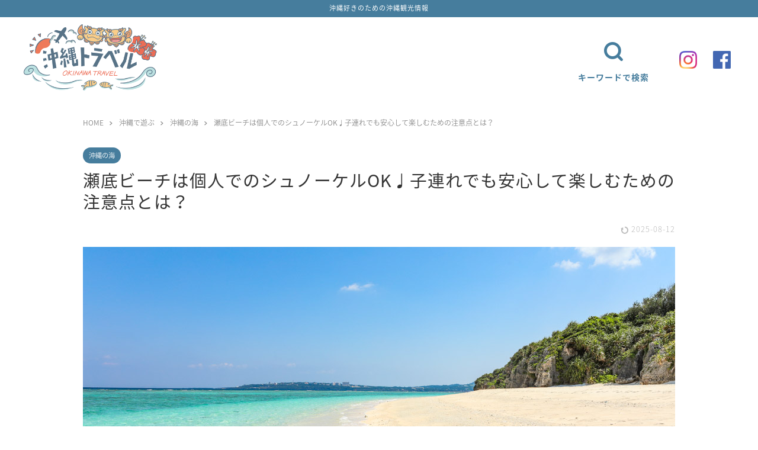

--- FILE ---
content_type: text/html; charset=UTF-8
request_url: https://okinawatravel.jp/sesokobeach
body_size: 39369
content:
<!DOCTYPE html>
<html lang="ja">
<head prefix="og: http://ogp.me/ns# fb: http://ogp.me/ns/fb# article: http://ogp.me/ns/article#">
<script data-ad-client="ca-pub-3405636235142804" async src="https://pagead2.googlesyndication.com/pagead/js/adsbygoogle.js"></script>
<meta charset="utf-8">
<meta http-equiv="X-UA-Compatible" content="IE=edge">
<meta name="viewport" content="width=device-width, initial-scale=1">
<link rel="preconnect" href="https://fonts.googleapis.com">
<link rel="preconnect" href="https://fonts.gstatic.com" crossorigin>
<link href="https://fonts.googleapis.com/css2?family=Noto+Sans+JP:wght@300;400;500;700&display=swap" rel="stylesheet">
<!-- ここからOGP -->
<meta property="og:type" content="blog">
<meta property="og:title" content="瀬底ビーチは個人でのシュノーケルOK♩子連れでも安心して楽しむための注意点とは？｜沖縄トラベル"> 
<meta property="og:url" content="https://okinawatravel.jp/sesokobeach"> 
<meta property="og:description" content="瀬底（せそこ）ビーチは、車で行ける離島「瀬底島」の西側に広がる美しい天然ビーチです。 真っ白な砂浜と透明度抜群の海が魅力"> 
<meta property="og:image" content="https://okinawatravel.jp/wp-content/uploads/2020/04/sesoko-beach-38.jpg">
<meta property="og:site_name" content="沖縄トラベル">
<meta property="fb:admins" content="540401103243121">
<meta name="twitter:card" content="summary_large_image">
<!-- ここまでOGP -->
	<meta name="description" itemprop="description" content="瀬底（せそこ）ビーチは、車で行ける離島「瀬底島」の西側に広がる美しい天然ビーチです。 真っ白な砂浜と透明度抜群の海が魅力" >
	<link rel="shortcut icon" href="https://okinawatravel.jp/wp-content/themes/jin/favicon.ico">
	



<title>瀬底ビーチは個人でのシュノーケルOK♩子連れでも安心して楽しむための注意点とは？｜沖縄トラベル</title>
<meta name='robots' content='max-image-preview:large' />
<link rel='dns-prefetch' href='//webfonts.xserver.jp' />
<link rel='dns-prefetch' href='//ajax.googleapis.com' />
<link rel='dns-prefetch' href='//maxcdn.bootstrapcdn.com' />
<link rel="alternate" type="application/rss+xml" title="沖縄トラベル &raquo; フィード" href="https://okinawatravel.jp/feed" />
<link rel="alternate" type="application/rss+xml" title="沖縄トラベル &raquo; コメントフィード" href="https://okinawatravel.jp/comments/feed" />
<link rel="alternate" type="application/rss+xml" title="沖縄トラベル &raquo; 瀬底ビーチは個人でのシュノーケルOK♩子連れでも安心して楽しむための注意点とは？ のコメントのフィード" href="https://okinawatravel.jp/sesokobeach/feed" />
<link rel="alternate" title="oEmbed (JSON)" type="application/json+oembed" href="https://okinawatravel.jp/wp-json/oembed/1.0/embed?url=https%3A%2F%2Fokinawatravel.jp%2Fsesokobeach" />
<link rel="alternate" title="oEmbed (XML)" type="text/xml+oembed" href="https://okinawatravel.jp/wp-json/oembed/1.0/embed?url=https%3A%2F%2Fokinawatravel.jp%2Fsesokobeach&#038;format=xml" />
<style id='wp-img-auto-sizes-contain-inline-css' type='text/css'>
img:is([sizes=auto i],[sizes^="auto," i]){contain-intrinsic-size:3000px 1500px}
/*# sourceURL=wp-img-auto-sizes-contain-inline-css */
</style>
<style id='wp-emoji-styles-inline-css' type='text/css'>

	img.wp-smiley, img.emoji {
		display: inline !important;
		border: none !important;
		box-shadow: none !important;
		height: 1em !important;
		width: 1em !important;
		margin: 0 0.07em !important;
		vertical-align: -0.1em !important;
		background: none !important;
		padding: 0 !important;
	}
/*# sourceURL=wp-emoji-styles-inline-css */
</style>
<style id='wp-block-library-inline-css' type='text/css'>
:root{--wp-block-synced-color:#7a00df;--wp-block-synced-color--rgb:122,0,223;--wp-bound-block-color:var(--wp-block-synced-color);--wp-editor-canvas-background:#ddd;--wp-admin-theme-color:#007cba;--wp-admin-theme-color--rgb:0,124,186;--wp-admin-theme-color-darker-10:#006ba1;--wp-admin-theme-color-darker-10--rgb:0,107,160.5;--wp-admin-theme-color-darker-20:#005a87;--wp-admin-theme-color-darker-20--rgb:0,90,135;--wp-admin-border-width-focus:2px}@media (min-resolution:192dpi){:root{--wp-admin-border-width-focus:1.5px}}.wp-element-button{cursor:pointer}:root .has-very-light-gray-background-color{background-color:#eee}:root .has-very-dark-gray-background-color{background-color:#313131}:root .has-very-light-gray-color{color:#eee}:root .has-very-dark-gray-color{color:#313131}:root .has-vivid-green-cyan-to-vivid-cyan-blue-gradient-background{background:linear-gradient(135deg,#00d084,#0693e3)}:root .has-purple-crush-gradient-background{background:linear-gradient(135deg,#34e2e4,#4721fb 50%,#ab1dfe)}:root .has-hazy-dawn-gradient-background{background:linear-gradient(135deg,#faaca8,#dad0ec)}:root .has-subdued-olive-gradient-background{background:linear-gradient(135deg,#fafae1,#67a671)}:root .has-atomic-cream-gradient-background{background:linear-gradient(135deg,#fdd79a,#004a59)}:root .has-nightshade-gradient-background{background:linear-gradient(135deg,#330968,#31cdcf)}:root .has-midnight-gradient-background{background:linear-gradient(135deg,#020381,#2874fc)}:root{--wp--preset--font-size--normal:16px;--wp--preset--font-size--huge:42px}.has-regular-font-size{font-size:1em}.has-larger-font-size{font-size:2.625em}.has-normal-font-size{font-size:var(--wp--preset--font-size--normal)}.has-huge-font-size{font-size:var(--wp--preset--font-size--huge)}.has-text-align-center{text-align:center}.has-text-align-left{text-align:left}.has-text-align-right{text-align:right}.has-fit-text{white-space:nowrap!important}#end-resizable-editor-section{display:none}.aligncenter{clear:both}.items-justified-left{justify-content:flex-start}.items-justified-center{justify-content:center}.items-justified-right{justify-content:flex-end}.items-justified-space-between{justify-content:space-between}.screen-reader-text{border:0;clip-path:inset(50%);height:1px;margin:-1px;overflow:hidden;padding:0;position:absolute;width:1px;word-wrap:normal!important}.screen-reader-text:focus{background-color:#ddd;clip-path:none;color:#444;display:block;font-size:1em;height:auto;left:5px;line-height:normal;padding:15px 23px 14px;text-decoration:none;top:5px;width:auto;z-index:100000}html :where(.has-border-color){border-style:solid}html :where([style*=border-top-color]){border-top-style:solid}html :where([style*=border-right-color]){border-right-style:solid}html :where([style*=border-bottom-color]){border-bottom-style:solid}html :where([style*=border-left-color]){border-left-style:solid}html :where([style*=border-width]){border-style:solid}html :where([style*=border-top-width]){border-top-style:solid}html :where([style*=border-right-width]){border-right-style:solid}html :where([style*=border-bottom-width]){border-bottom-style:solid}html :where([style*=border-left-width]){border-left-style:solid}html :where(img[class*=wp-image-]){height:auto;max-width:100%}:where(figure){margin:0 0 1em}html :where(.is-position-sticky){--wp-admin--admin-bar--position-offset:var(--wp-admin--admin-bar--height,0px)}@media screen and (max-width:600px){html :where(.is-position-sticky){--wp-admin--admin-bar--position-offset:0px}}

/*# sourceURL=wp-block-library-inline-css */
</style><style id='wp-block-image-inline-css' type='text/css'>
.wp-block-image>a,.wp-block-image>figure>a{display:inline-block}.wp-block-image img{box-sizing:border-box;height:auto;max-width:100%;vertical-align:bottom}@media not (prefers-reduced-motion){.wp-block-image img.hide{visibility:hidden}.wp-block-image img.show{animation:show-content-image .4s}}.wp-block-image[style*=border-radius] img,.wp-block-image[style*=border-radius]>a{border-radius:inherit}.wp-block-image.has-custom-border img{box-sizing:border-box}.wp-block-image.aligncenter{text-align:center}.wp-block-image.alignfull>a,.wp-block-image.alignwide>a{width:100%}.wp-block-image.alignfull img,.wp-block-image.alignwide img{height:auto;width:100%}.wp-block-image .aligncenter,.wp-block-image .alignleft,.wp-block-image .alignright,.wp-block-image.aligncenter,.wp-block-image.alignleft,.wp-block-image.alignright{display:table}.wp-block-image .aligncenter>figcaption,.wp-block-image .alignleft>figcaption,.wp-block-image .alignright>figcaption,.wp-block-image.aligncenter>figcaption,.wp-block-image.alignleft>figcaption,.wp-block-image.alignright>figcaption{caption-side:bottom;display:table-caption}.wp-block-image .alignleft{float:left;margin:.5em 1em .5em 0}.wp-block-image .alignright{float:right;margin:.5em 0 .5em 1em}.wp-block-image .aligncenter{margin-left:auto;margin-right:auto}.wp-block-image :where(figcaption){margin-bottom:1em;margin-top:.5em}.wp-block-image.is-style-circle-mask img{border-radius:9999px}@supports ((-webkit-mask-image:none) or (mask-image:none)) or (-webkit-mask-image:none){.wp-block-image.is-style-circle-mask img{border-radius:0;-webkit-mask-image:url('data:image/svg+xml;utf8,<svg viewBox="0 0 100 100" xmlns="http://www.w3.org/2000/svg"><circle cx="50" cy="50" r="50"/></svg>');mask-image:url('data:image/svg+xml;utf8,<svg viewBox="0 0 100 100" xmlns="http://www.w3.org/2000/svg"><circle cx="50" cy="50" r="50"/></svg>');mask-mode:alpha;-webkit-mask-position:center;mask-position:center;-webkit-mask-repeat:no-repeat;mask-repeat:no-repeat;-webkit-mask-size:contain;mask-size:contain}}:root :where(.wp-block-image.is-style-rounded img,.wp-block-image .is-style-rounded img){border-radius:9999px}.wp-block-image figure{margin:0}.wp-lightbox-container{display:flex;flex-direction:column;position:relative}.wp-lightbox-container img{cursor:zoom-in}.wp-lightbox-container img:hover+button{opacity:1}.wp-lightbox-container button{align-items:center;backdrop-filter:blur(16px) saturate(180%);background-color:#5a5a5a40;border:none;border-radius:4px;cursor:zoom-in;display:flex;height:20px;justify-content:center;opacity:0;padding:0;position:absolute;right:16px;text-align:center;top:16px;width:20px;z-index:100}@media not (prefers-reduced-motion){.wp-lightbox-container button{transition:opacity .2s ease}}.wp-lightbox-container button:focus-visible{outline:3px auto #5a5a5a40;outline:3px auto -webkit-focus-ring-color;outline-offset:3px}.wp-lightbox-container button:hover{cursor:pointer;opacity:1}.wp-lightbox-container button:focus{opacity:1}.wp-lightbox-container button:focus,.wp-lightbox-container button:hover,.wp-lightbox-container button:not(:hover):not(:active):not(.has-background){background-color:#5a5a5a40;border:none}.wp-lightbox-overlay{box-sizing:border-box;cursor:zoom-out;height:100vh;left:0;overflow:hidden;position:fixed;top:0;visibility:hidden;width:100%;z-index:100000}.wp-lightbox-overlay .close-button{align-items:center;cursor:pointer;display:flex;justify-content:center;min-height:40px;min-width:40px;padding:0;position:absolute;right:calc(env(safe-area-inset-right) + 16px);top:calc(env(safe-area-inset-top) + 16px);z-index:5000000}.wp-lightbox-overlay .close-button:focus,.wp-lightbox-overlay .close-button:hover,.wp-lightbox-overlay .close-button:not(:hover):not(:active):not(.has-background){background:none;border:none}.wp-lightbox-overlay .lightbox-image-container{height:var(--wp--lightbox-container-height);left:50%;overflow:hidden;position:absolute;top:50%;transform:translate(-50%,-50%);transform-origin:top left;width:var(--wp--lightbox-container-width);z-index:9999999999}.wp-lightbox-overlay .wp-block-image{align-items:center;box-sizing:border-box;display:flex;height:100%;justify-content:center;margin:0;position:relative;transform-origin:0 0;width:100%;z-index:3000000}.wp-lightbox-overlay .wp-block-image img{height:var(--wp--lightbox-image-height);min-height:var(--wp--lightbox-image-height);min-width:var(--wp--lightbox-image-width);width:var(--wp--lightbox-image-width)}.wp-lightbox-overlay .wp-block-image figcaption{display:none}.wp-lightbox-overlay button{background:none;border:none}.wp-lightbox-overlay .scrim{background-color:#fff;height:100%;opacity:.9;position:absolute;width:100%;z-index:2000000}.wp-lightbox-overlay.active{visibility:visible}@media not (prefers-reduced-motion){.wp-lightbox-overlay.active{animation:turn-on-visibility .25s both}.wp-lightbox-overlay.active img{animation:turn-on-visibility .35s both}.wp-lightbox-overlay.show-closing-animation:not(.active){animation:turn-off-visibility .35s both}.wp-lightbox-overlay.show-closing-animation:not(.active) img{animation:turn-off-visibility .25s both}.wp-lightbox-overlay.zoom.active{animation:none;opacity:1;visibility:visible}.wp-lightbox-overlay.zoom.active .lightbox-image-container{animation:lightbox-zoom-in .4s}.wp-lightbox-overlay.zoom.active .lightbox-image-container img{animation:none}.wp-lightbox-overlay.zoom.active .scrim{animation:turn-on-visibility .4s forwards}.wp-lightbox-overlay.zoom.show-closing-animation:not(.active){animation:none}.wp-lightbox-overlay.zoom.show-closing-animation:not(.active) .lightbox-image-container{animation:lightbox-zoom-out .4s}.wp-lightbox-overlay.zoom.show-closing-animation:not(.active) .lightbox-image-container img{animation:none}.wp-lightbox-overlay.zoom.show-closing-animation:not(.active) .scrim{animation:turn-off-visibility .4s forwards}}@keyframes show-content-image{0%{visibility:hidden}99%{visibility:hidden}to{visibility:visible}}@keyframes turn-on-visibility{0%{opacity:0}to{opacity:1}}@keyframes turn-off-visibility{0%{opacity:1;visibility:visible}99%{opacity:0;visibility:visible}to{opacity:0;visibility:hidden}}@keyframes lightbox-zoom-in{0%{transform:translate(calc((-100vw + var(--wp--lightbox-scrollbar-width))/2 + var(--wp--lightbox-initial-left-position)),calc(-50vh + var(--wp--lightbox-initial-top-position))) scale(var(--wp--lightbox-scale))}to{transform:translate(-50%,-50%) scale(1)}}@keyframes lightbox-zoom-out{0%{transform:translate(-50%,-50%) scale(1);visibility:visible}99%{visibility:visible}to{transform:translate(calc((-100vw + var(--wp--lightbox-scrollbar-width))/2 + var(--wp--lightbox-initial-left-position)),calc(-50vh + var(--wp--lightbox-initial-top-position))) scale(var(--wp--lightbox-scale));visibility:hidden}}
/*# sourceURL=https://okinawatravel.jp/wp-includes/blocks/image/style.min.css */
</style>
<style id='wp-block-group-inline-css' type='text/css'>
.wp-block-group{box-sizing:border-box}:where(.wp-block-group.wp-block-group-is-layout-constrained){position:relative}
/*# sourceURL=https://okinawatravel.jp/wp-includes/blocks/group/style.min.css */
</style>
<style id='global-styles-inline-css' type='text/css'>
:root{--wp--preset--aspect-ratio--square: 1;--wp--preset--aspect-ratio--4-3: 4/3;--wp--preset--aspect-ratio--3-4: 3/4;--wp--preset--aspect-ratio--3-2: 3/2;--wp--preset--aspect-ratio--2-3: 2/3;--wp--preset--aspect-ratio--16-9: 16/9;--wp--preset--aspect-ratio--9-16: 9/16;--wp--preset--color--black: #000000;--wp--preset--color--cyan-bluish-gray: #abb8c3;--wp--preset--color--white: #ffffff;--wp--preset--color--pale-pink: #f78da7;--wp--preset--color--vivid-red: #cf2e2e;--wp--preset--color--luminous-vivid-orange: #ff6900;--wp--preset--color--luminous-vivid-amber: #fcb900;--wp--preset--color--light-green-cyan: #7bdcb5;--wp--preset--color--vivid-green-cyan: #00d084;--wp--preset--color--pale-cyan-blue: #8ed1fc;--wp--preset--color--vivid-cyan-blue: #0693e3;--wp--preset--color--vivid-purple: #9b51e0;--wp--preset--gradient--vivid-cyan-blue-to-vivid-purple: linear-gradient(135deg,rgb(6,147,227) 0%,rgb(155,81,224) 100%);--wp--preset--gradient--light-green-cyan-to-vivid-green-cyan: linear-gradient(135deg,rgb(122,220,180) 0%,rgb(0,208,130) 100%);--wp--preset--gradient--luminous-vivid-amber-to-luminous-vivid-orange: linear-gradient(135deg,rgb(252,185,0) 0%,rgb(255,105,0) 100%);--wp--preset--gradient--luminous-vivid-orange-to-vivid-red: linear-gradient(135deg,rgb(255,105,0) 0%,rgb(207,46,46) 100%);--wp--preset--gradient--very-light-gray-to-cyan-bluish-gray: linear-gradient(135deg,rgb(238,238,238) 0%,rgb(169,184,195) 100%);--wp--preset--gradient--cool-to-warm-spectrum: linear-gradient(135deg,rgb(74,234,220) 0%,rgb(151,120,209) 20%,rgb(207,42,186) 40%,rgb(238,44,130) 60%,rgb(251,105,98) 80%,rgb(254,248,76) 100%);--wp--preset--gradient--blush-light-purple: linear-gradient(135deg,rgb(255,206,236) 0%,rgb(152,150,240) 100%);--wp--preset--gradient--blush-bordeaux: linear-gradient(135deg,rgb(254,205,165) 0%,rgb(254,45,45) 50%,rgb(107,0,62) 100%);--wp--preset--gradient--luminous-dusk: linear-gradient(135deg,rgb(255,203,112) 0%,rgb(199,81,192) 50%,rgb(65,88,208) 100%);--wp--preset--gradient--pale-ocean: linear-gradient(135deg,rgb(255,245,203) 0%,rgb(182,227,212) 50%,rgb(51,167,181) 100%);--wp--preset--gradient--electric-grass: linear-gradient(135deg,rgb(202,248,128) 0%,rgb(113,206,126) 100%);--wp--preset--gradient--midnight: linear-gradient(135deg,rgb(2,3,129) 0%,rgb(40,116,252) 100%);--wp--preset--font-size--small: 13px;--wp--preset--font-size--medium: 20px;--wp--preset--font-size--large: 36px;--wp--preset--font-size--x-large: 42px;--wp--preset--spacing--20: 0.44rem;--wp--preset--spacing--30: 0.67rem;--wp--preset--spacing--40: 1rem;--wp--preset--spacing--50: 1.5rem;--wp--preset--spacing--60: 2.25rem;--wp--preset--spacing--70: 3.38rem;--wp--preset--spacing--80: 5.06rem;--wp--preset--shadow--natural: 6px 6px 9px rgba(0, 0, 0, 0.2);--wp--preset--shadow--deep: 12px 12px 50px rgba(0, 0, 0, 0.4);--wp--preset--shadow--sharp: 6px 6px 0px rgba(0, 0, 0, 0.2);--wp--preset--shadow--outlined: 6px 6px 0px -3px rgb(255, 255, 255), 6px 6px rgb(0, 0, 0);--wp--preset--shadow--crisp: 6px 6px 0px rgb(0, 0, 0);}:where(.is-layout-flex){gap: 0.5em;}:where(.is-layout-grid){gap: 0.5em;}body .is-layout-flex{display: flex;}.is-layout-flex{flex-wrap: wrap;align-items: center;}.is-layout-flex > :is(*, div){margin: 0;}body .is-layout-grid{display: grid;}.is-layout-grid > :is(*, div){margin: 0;}:where(.wp-block-columns.is-layout-flex){gap: 2em;}:where(.wp-block-columns.is-layout-grid){gap: 2em;}:where(.wp-block-post-template.is-layout-flex){gap: 1.25em;}:where(.wp-block-post-template.is-layout-grid){gap: 1.25em;}.has-black-color{color: var(--wp--preset--color--black) !important;}.has-cyan-bluish-gray-color{color: var(--wp--preset--color--cyan-bluish-gray) !important;}.has-white-color{color: var(--wp--preset--color--white) !important;}.has-pale-pink-color{color: var(--wp--preset--color--pale-pink) !important;}.has-vivid-red-color{color: var(--wp--preset--color--vivid-red) !important;}.has-luminous-vivid-orange-color{color: var(--wp--preset--color--luminous-vivid-orange) !important;}.has-luminous-vivid-amber-color{color: var(--wp--preset--color--luminous-vivid-amber) !important;}.has-light-green-cyan-color{color: var(--wp--preset--color--light-green-cyan) !important;}.has-vivid-green-cyan-color{color: var(--wp--preset--color--vivid-green-cyan) !important;}.has-pale-cyan-blue-color{color: var(--wp--preset--color--pale-cyan-blue) !important;}.has-vivid-cyan-blue-color{color: var(--wp--preset--color--vivid-cyan-blue) !important;}.has-vivid-purple-color{color: var(--wp--preset--color--vivid-purple) !important;}.has-black-background-color{background-color: var(--wp--preset--color--black) !important;}.has-cyan-bluish-gray-background-color{background-color: var(--wp--preset--color--cyan-bluish-gray) !important;}.has-white-background-color{background-color: var(--wp--preset--color--white) !important;}.has-pale-pink-background-color{background-color: var(--wp--preset--color--pale-pink) !important;}.has-vivid-red-background-color{background-color: var(--wp--preset--color--vivid-red) !important;}.has-luminous-vivid-orange-background-color{background-color: var(--wp--preset--color--luminous-vivid-orange) !important;}.has-luminous-vivid-amber-background-color{background-color: var(--wp--preset--color--luminous-vivid-amber) !important;}.has-light-green-cyan-background-color{background-color: var(--wp--preset--color--light-green-cyan) !important;}.has-vivid-green-cyan-background-color{background-color: var(--wp--preset--color--vivid-green-cyan) !important;}.has-pale-cyan-blue-background-color{background-color: var(--wp--preset--color--pale-cyan-blue) !important;}.has-vivid-cyan-blue-background-color{background-color: var(--wp--preset--color--vivid-cyan-blue) !important;}.has-vivid-purple-background-color{background-color: var(--wp--preset--color--vivid-purple) !important;}.has-black-border-color{border-color: var(--wp--preset--color--black) !important;}.has-cyan-bluish-gray-border-color{border-color: var(--wp--preset--color--cyan-bluish-gray) !important;}.has-white-border-color{border-color: var(--wp--preset--color--white) !important;}.has-pale-pink-border-color{border-color: var(--wp--preset--color--pale-pink) !important;}.has-vivid-red-border-color{border-color: var(--wp--preset--color--vivid-red) !important;}.has-luminous-vivid-orange-border-color{border-color: var(--wp--preset--color--luminous-vivid-orange) !important;}.has-luminous-vivid-amber-border-color{border-color: var(--wp--preset--color--luminous-vivid-amber) !important;}.has-light-green-cyan-border-color{border-color: var(--wp--preset--color--light-green-cyan) !important;}.has-vivid-green-cyan-border-color{border-color: var(--wp--preset--color--vivid-green-cyan) !important;}.has-pale-cyan-blue-border-color{border-color: var(--wp--preset--color--pale-cyan-blue) !important;}.has-vivid-cyan-blue-border-color{border-color: var(--wp--preset--color--vivid-cyan-blue) !important;}.has-vivid-purple-border-color{border-color: var(--wp--preset--color--vivid-purple) !important;}.has-vivid-cyan-blue-to-vivid-purple-gradient-background{background: var(--wp--preset--gradient--vivid-cyan-blue-to-vivid-purple) !important;}.has-light-green-cyan-to-vivid-green-cyan-gradient-background{background: var(--wp--preset--gradient--light-green-cyan-to-vivid-green-cyan) !important;}.has-luminous-vivid-amber-to-luminous-vivid-orange-gradient-background{background: var(--wp--preset--gradient--luminous-vivid-amber-to-luminous-vivid-orange) !important;}.has-luminous-vivid-orange-to-vivid-red-gradient-background{background: var(--wp--preset--gradient--luminous-vivid-orange-to-vivid-red) !important;}.has-very-light-gray-to-cyan-bluish-gray-gradient-background{background: var(--wp--preset--gradient--very-light-gray-to-cyan-bluish-gray) !important;}.has-cool-to-warm-spectrum-gradient-background{background: var(--wp--preset--gradient--cool-to-warm-spectrum) !important;}.has-blush-light-purple-gradient-background{background: var(--wp--preset--gradient--blush-light-purple) !important;}.has-blush-bordeaux-gradient-background{background: var(--wp--preset--gradient--blush-bordeaux) !important;}.has-luminous-dusk-gradient-background{background: var(--wp--preset--gradient--luminous-dusk) !important;}.has-pale-ocean-gradient-background{background: var(--wp--preset--gradient--pale-ocean) !important;}.has-electric-grass-gradient-background{background: var(--wp--preset--gradient--electric-grass) !important;}.has-midnight-gradient-background{background: var(--wp--preset--gradient--midnight) !important;}.has-small-font-size{font-size: var(--wp--preset--font-size--small) !important;}.has-medium-font-size{font-size: var(--wp--preset--font-size--medium) !important;}.has-large-font-size{font-size: var(--wp--preset--font-size--large) !important;}.has-x-large-font-size{font-size: var(--wp--preset--font-size--x-large) !important;}
/*# sourceURL=global-styles-inline-css */
</style>

<style id='classic-theme-styles-inline-css' type='text/css'>
/*! This file is auto-generated */
.wp-block-button__link{color:#fff;background-color:#32373c;border-radius:9999px;box-shadow:none;text-decoration:none;padding:calc(.667em + 2px) calc(1.333em + 2px);font-size:1.125em}.wp-block-file__button{background:#32373c;color:#fff;text-decoration:none}
/*# sourceURL=/wp-includes/css/classic-themes.min.css */
</style>
<link rel='stylesheet' id='contact-form-7-css' href='https://okinawatravel.jp/wp-content/plugins/contact-form-7/includes/css/styles.css?ver=6.1.4' type='text/css' media='all' />
<link rel='stylesheet' id='toc-screen-css' href='https://okinawatravel.jp/wp-content/plugins/table-of-contents-plus/screen.min.css?ver=2411.1' type='text/css' media='all' />
<link rel='stylesheet' id='yyi_rinker_stylesheet-css' href='https://okinawatravel.jp/wp-content/plugins/yyi-rinker/css/style.css?v=1.11.1&#038;ver=6.9' type='text/css' media='all' />
<link rel='stylesheet' id='parent-style-css' href='https://okinawatravel.jp/wp-content/themes/jin/style.css?ver=6.9' type='text/css' media='all' />
<link rel='stylesheet' id='load-fa-css' href='https://maxcdn.bootstrapcdn.com/font-awesome/4.7.0/css/font-awesome.min.css?ver=6.9' type='text/css' media='all' />
<link rel='stylesheet' id='theme-style-css' href='https://okinawatravel.jp/wp-content/themes/jin-child/style.css?ver=6.9' type='text/css' media='all' />
<link rel='stylesheet' id='swiper-style-01-css' href='https://okinawatravel.jp/wp-content/themes/jin-child/lib/top-slider/swiper.min.css?ver=5.3.0' type='text/css' media='all' />
<link rel='stylesheet' id='jquery-lazyloadxt-spinner-css-css' href='//okinawatravel.jp/wp-content/plugins/a3-lazy-load/assets/css/jquery.lazyloadxt.spinner.css?ver=6.9' type='text/css' media='all' />
<link rel='stylesheet' id='carat-css' href='https://okinawatravel.jp/wp-content/plugins/carat/css/style_carat.css?ver=6.9' type='text/css' media='all' />
<script type="text/javascript" src="https://ajax.googleapis.com/ajax/libs/jquery/1.12.4/jquery.min.js?ver=6.9" id="jquery-js"></script>
<script type="text/javascript" src="//webfonts.xserver.jp/js/xserverv3.js?fadein=0&amp;ver=2.0.9" id="typesquare_std-js"></script>
<script type="text/javascript" src="https://okinawatravel.jp/wp-content/plugins/yyi-rinker/js/event-tracking.js?v=1.11.1" id="yyi_rinker_event_tracking_script-js"></script>
<link rel="https://api.w.org/" href="https://okinawatravel.jp/wp-json/" /><link rel="alternate" title="JSON" type="application/json" href="https://okinawatravel.jp/wp-json/wp/v2/posts/7487" /><link rel="canonical" href="https://okinawatravel.jp/sesokobeach" />
<link rel='shortlink' href='https://okinawatravel.jp/?p=7487' />
<script type="text/javascript">
	window._wp_rp_static_base_url = 'https://wprp.sovrn.com/static/';
	window._wp_rp_wp_ajax_url = "https://okinawatravel.jp/wp-admin/admin-ajax.php";
	window._wp_rp_plugin_version = '3.6.4';
	window._wp_rp_post_id = '7487';
	window._wp_rp_num_rel_posts = '6';
	window._wp_rp_thumbnails = true;
	window._wp_rp_post_title = '%E7%80%AC%E5%BA%95%E3%83%93%E3%83%BC%E3%83%81%E3%81%AF%E5%80%8B%E4%BA%BA%E3%81%A7%E3%81%AE%E3%82%B7%E3%83%A5%E3%83%8E%E3%83%BC%E3%82%B1%E3%83%ABOK%E2%99%A9%E5%AD%90%E9%80%A3%E3%82%8C%E3%81%A7%E3%82%82%E5%AE%89%E5%BF%83%E3%81%97%E3%81%A6%E6%A5%BD%E3%81%97%E3%82%80%E3%81%9F%E3%82%81%E3%81%AE%E6%B3%A8%E6%84%8F%E7%82%B9%E3%81%A8%E3%81%AF%EF%BC%9F';
	window._wp_rp_post_tags = ['%E6%B2%96%E7%B8%84%E3%81%AE%E6%B5%B7', 'li', 'fiji', 'lili', 'chat', 'div', 'alt', 'span'];
	window._wp_rp_promoted_content = true;
</script>
<script type="text/javascript" language="javascript">
    var vc_pid = "886546778";
</script><script type="text/javascript" src="//aml.valuecommerce.com/vcdal.js" async></script><style>
.yyi-rinker-images {
    display: flex;
    justify-content: center;
    align-items: center;
    position: relative;

}
div.yyi-rinker-image img.yyi-rinker-main-img.hidden {
    display: none;
}

.yyi-rinker-images-arrow {
    cursor: pointer;
    position: absolute;
    top: 50%;
    display: block;
    margin-top: -11px;
    opacity: 0.6;
    width: 22px;
}

.yyi-rinker-images-arrow-left{
    left: -10px;
}
.yyi-rinker-images-arrow-right{
    right: -10px;
}

.yyi-rinker-images-arrow-left.hidden {
    display: none;
}

.yyi-rinker-images-arrow-right.hidden {
    display: none;
}
div.yyi-rinker-contents.yyi-rinker-design-tate  div.yyi-rinker-box{
    flex-direction: column;
}

div.yyi-rinker-contents.yyi-rinker-design-slim div.yyi-rinker-box .yyi-rinker-links {
    flex-direction: column;
}

div.yyi-rinker-contents.yyi-rinker-design-slim div.yyi-rinker-info {
    width: 100%;
}

div.yyi-rinker-contents.yyi-rinker-design-slim .yyi-rinker-title {
    text-align: center;
}

div.yyi-rinker-contents.yyi-rinker-design-slim .yyi-rinker-links {
    text-align: center;
}
div.yyi-rinker-contents.yyi-rinker-design-slim .yyi-rinker-image {
    margin: auto;
}

div.yyi-rinker-contents.yyi-rinker-design-slim div.yyi-rinker-info ul.yyi-rinker-links li {
	align-self: stretch;
}
div.yyi-rinker-contents.yyi-rinker-design-slim div.yyi-rinker-box div.yyi-rinker-info {
	padding: 0;
}
div.yyi-rinker-contents.yyi-rinker-design-slim div.yyi-rinker-box {
	flex-direction: column;
	padding: 14px 5px 0;
}

.yyi-rinker-design-slim div.yyi-rinker-box div.yyi-rinker-info {
	text-align: center;
}

.yyi-rinker-design-slim div.price-box span.price {
	display: block;
}

div.yyi-rinker-contents.yyi-rinker-design-slim div.yyi-rinker-info div.yyi-rinker-title a{
	font-size:16px;
}

div.yyi-rinker-contents.yyi-rinker-design-slim ul.yyi-rinker-links li.amazonkindlelink:before,  div.yyi-rinker-contents.yyi-rinker-design-slim ul.yyi-rinker-links li.amazonlink:before,  div.yyi-rinker-contents.yyi-rinker-design-slim ul.yyi-rinker-links li.rakutenlink:before, div.yyi-rinker-contents.yyi-rinker-design-slim ul.yyi-rinker-links li.yahoolink:before, div.yyi-rinker-contents.yyi-rinker-design-slim ul.yyi-rinker-links li.mercarilink:before {
	font-size:12px;
}

div.yyi-rinker-contents.yyi-rinker-design-slim ul.yyi-rinker-links li a {
	font-size: 13px;
}
.entry-content ul.yyi-rinker-links li {
	padding: 0;
}

div.yyi-rinker-contents .yyi-rinker-attention.attention_desing_right_ribbon {
    width: 89px;
    height: 91px;
    position: absolute;
    top: -1px;
    right: -1px;
    left: auto;
    overflow: hidden;
}

div.yyi-rinker-contents .yyi-rinker-attention.attention_desing_right_ribbon span {
    display: inline-block;
    width: 146px;
    position: absolute;
    padding: 4px 0;
    left: -13px;
    top: 12px;
    text-align: center;
    font-size: 12px;
    line-height: 24px;
    -webkit-transform: rotate(45deg);
    transform: rotate(45deg);
    box-shadow: 0 1px 3px rgba(0, 0, 0, 0.2);
}

div.yyi-rinker-contents .yyi-rinker-attention.attention_desing_right_ribbon {
    background: none;
}
.yyi-rinker-attention.attention_desing_right_ribbon .yyi-rinker-attention-after,
.yyi-rinker-attention.attention_desing_right_ribbon .yyi-rinker-attention-before{
display:none;
}
div.yyi-rinker-use-right_ribbon div.yyi-rinker-title {
    margin-right: 2rem;
}

				</style>	<style type="text/css">
		#wrapper{
							background-color: #ffffff;
				background-image: url();
					}
		.related-entry-headline-text span:before,
		#comment-title span:before,
		#reply-title span:before{
			background-color: #467d9d;
			border-color: #467d9d!important;
		}
		
		#breadcrumb:after,
		#page-top a{	
			background-color: #467d9d;
		}
				footer{
			background-color: #467d9d;
		}
		.footer-inner a,
		#copyright,
		#copyright-center{
			border-color: #ffffff!important;
			color: #ffffff!important;
		}
		#footer-widget-area
		{
			border-color: #ffffff!important;
		}
				.page-top-footer a{
			color: #467d9d!important;
		}
				#breadcrumb ul li,
		#breadcrumb ul li a{
			color: #467d9d!important;
		}
		
		body,
		a,
		a:link,
		a:visited,
		.my-profile,
		.widgettitle,
		.tabBtn-mag label{
			color: #333333;
		}
		a:hover{
			color: #467d9d;
		}
						.widget_nav_menu ul > li > a:before,
		.widget_categories ul > li > a:before,
		.widget_pages ul > li > a:before,
		.widget_recent_entries ul > li > a:before,
		.widget_archive ul > li > a:before,
		.widget_archive form:after,
		.widget_categories form:after,
		.widget_nav_menu ul > li > ul.sub-menu > li > a:before,
		.widget_categories ul > li > .children > li > a:before,
		.widget_pages ul > li > .children > li > a:before,
		.widget_nav_menu ul > li > ul.sub-menu > li > ul.sub-menu li > a:before,
		.widget_categories ul > li > .children > li > .children li > a:before,
		.widget_pages ul > li > .children > li > .children li > a:before{
			color: #467d9d;
		}
		.widget_nav_menu ul .sub-menu .sub-menu li a:before{
			background-color: #333333!important;
		}
		footer .footer-widget,
		footer .footer-widget a,
		footer .footer-widget ul li,
		.footer-widget.widget_nav_menu ul > li > a:before,
		.footer-widget.widget_categories ul > li > a:before,
		.footer-widget.widget_recent_entries ul > li > a:before,
		.footer-widget.widget_pages ul > li > a:before,
		.footer-widget.widget_archive ul > li > a:before,
		footer .widget_tag_cloud .tagcloud a:before{
			color: #ffffff!important;
			border-color: #ffffff!important;
		}
		footer .footer-widget .widgettitle{
			color: #ffffff!important;
			border-color: #467d9d!important;
		}
		footer .widget_nav_menu ul .children .children li a:before,
		footer .widget_categories ul .children .children li a:before,
		footer .widget_nav_menu ul .sub-menu .sub-menu li a:before{
			background-color: #ffffff!important;
		}
		#drawernav a:hover,
		.post-list-title,
		#prev-next p,
		#toc_container .toc_list li a{
			color: #333333!important;
		}
		
		#header-box{
			background-color: #ffffff;
		}
						@media (min-width: 768px) {
		#header-box .header-box10-bg:before,
		#header-box .header-box11-bg:before{
			border-radius: 2px;
		}
		}
										@media (min-width: 768px) {
			.top-image-meta{
				margin-top: calc(0px - 30px);
			}
		}
		@media (min-width: 1200px) {
			.top-image-meta{
				margin-top: calc(0px);
			}
		}
				.pickup-contents:before{
			background-color: #ffffff!important;
		}
		
		.main-image-text{
			color: #555555;
		}
		.main-image-text-sub{
			color: #175193;
		}
		
						#site-info{
			padding-top: 0px!important;
			padding-bottom: 0px!important;
		}
				
		#site-info span a{
			color: #333333!important;
		}
		
				#headmenu .headsns .line a svg{
			fill: #0686d6!important;
		}
		#headmenu .headsns a,
		#headmenu{
			color: #0686d6!important;
			border-color:#0686d6!important;
		}
						.profile-follow .line-sns a svg{
			fill: #467d9d!important;
		}
		.profile-follow .line-sns a:hover svg{
			fill: #467d9d!important;
		}
		.profile-follow a{
			color: #467d9d!important;
			border-color:#467d9d!important;
		}
		.profile-follow a:hover,
		#headmenu .headsns a:hover{
			color:#467d9d!important;
			border-color:#467d9d!important;
		}
				.search-box:hover{
			color:#467d9d!important;
			border-color:#467d9d!important;
		}
				#header #headmenu .headsns .line a:hover svg{
			fill:#467d9d!important;
		}
		.cps-icon-bar,
		#navtoggle:checked + .sp-menu-open .cps-icon-bar{
			background-color: #333333;
		}
		#nav-container{
			background-color: #ffffff;
		}
		.menu-box .menu-item svg{
			fill:#333333;
		}
		#drawernav ul.menu-box > li > a,
		#drawernav2 ul.menu-box > li > a,
		#drawernav3 ul.menu-box > li > a,
		#drawernav4 ul.menu-box > li > a,
		#drawernav5 ul.menu-box > li > a,
		#drawernav ul.menu-box > li.menu-item-has-children:after,
		#drawernav2 ul.menu-box > li.menu-item-has-children:after,
		#drawernav3 ul.menu-box > li.menu-item-has-children:after,
		#drawernav4 ul.menu-box > li.menu-item-has-children:after,
		#drawernav5 ul.menu-box > li.menu-item-has-children:after{
			color: #333333!important;
		}
		#drawernav ul.menu-box li a,
		#drawernav2 ul.menu-box li a,
		#drawernav3 ul.menu-box li a,
		#drawernav4 ul.menu-box li a,
		#drawernav5 ul.menu-box li a{
			font-size: 15px!important;
		}
		#drawernav3 ul.menu-box > li{
			color: #333333!important;
		}
		#drawernav4 .menu-box > .menu-item > a:after,
		#drawernav3 .menu-box > .menu-item > a:after,
		#drawernav .menu-box > .menu-item > a:after{
			background-color: #333333!important;
		}
		#drawernav2 .menu-box > .menu-item:hover,
		#drawernav5 .menu-box > .menu-item:hover{
			border-top-color: #467d9d!important;
		}
				.cps-info-bar a{
			background-color: #bae1ef!important;
		}
				@media (min-width: 768px) {
			.post-list-mag .post-list-item:not(:nth-child(2n)){
				margin-right: 2.6%;
			}
		}
				@media (min-width: 768px) {
			#tab-1:checked ~ .tabBtn-mag li [for="tab-1"]:after,
			#tab-2:checked ~ .tabBtn-mag li [for="tab-2"]:after,
			#tab-3:checked ~ .tabBtn-mag li [for="tab-3"]:after,
			#tab-4:checked ~ .tabBtn-mag li [for="tab-4"]:after{
				border-top-color: #467d9d!important;
			}
			.tabBtn-mag label{
				border-bottom-color: #467d9d!important;
			}
		}
		#tab-1:checked ~ .tabBtn-mag li [for="tab-1"],
		#tab-2:checked ~ .tabBtn-mag li [for="tab-2"],
		#tab-3:checked ~ .tabBtn-mag li [for="tab-3"],
		#tab-4:checked ~ .tabBtn-mag li [for="tab-4"],
		#prev-next a.next:after,
		#prev-next a.prev:after,
		.more-cat-button a:hover span:before{
			background-color: #467d9d!important;
		}
		

		.swiper-slide .post-list-cat,
		.post-list-mag .post-list-cat,
		.post-list-mag3col .post-list-cat,
		.post-list-mag-sp1col .post-list-cat,
		.swiper-pagination-bullet-active,
		.pickup-cat,
		.post-list .post-list-cat,
		#breadcrumb .bcHome a:hover span:before,
		.popular-item:nth-child(1) .pop-num,
		.popular-item:nth-child(2) .pop-num,
		.popular-item:nth-child(3) .pop-num{
			background-color: #467d9d!important;
		}
		.sidebar-btn a,
		.profile-sns-menu{
			background-color: #467d9d!important;
		}
		.sp-sns-menu a,
		.pickup-contents-box a:hover .pickup-title{
			border-color: #467d9d!important;
			color: #467d9d!important;
		}
				.pro-line svg{
			fill: #467d9d!important;
		}
		.cps-post-cat a,
		.meta-cat,
		.popular-cat{
			background-color: #467d9d!important;
			border-color: #467d9d!important;
		}
		.tagicon,
		.tag-box a,
		#toc_container .toc_list > li,
		#toc_container .toc_title{
			color: #467d9d!important;
		}
		.widget_tag_cloud a::before{
			color: #333333!important;
		}
		.tag-box a,
		#toc_container:before{
			border-color: #467d9d!important;
		}
		.cps-post-cat a:hover{
			color: #467d9d!important;
		}
		.pagination li:not([class*="current"]) a:hover,
		.widget_tag_cloud a:hover{
			background-color: #467d9d!important;
		}
		.pagination li:not([class*="current"]) a:hover{
			opacity: 0.5!important;
		}
		.pagination li.current a{
			background-color: #467d9d!important;
			border-color: #467d9d!important;
		}
		.nextpage a:hover span {
			color: #467d9d!important;
			border-color: #467d9d!important;
		}
		.cta-content:before{
			background-color: #fbfbfb!important;
		}
		.cta-text,
		.info-title{
			color: #111111!important;
		}
		#footer-widget-area.footer_style1 .widgettitle{
			border-color: #467d9d!important;
		}
		.sidebar_style1 .widgettitle,
		.sidebar_style5 .widgettitle{
			border-color: #467d9d!important;
		}
		.sidebar_style2 .widgettitle,
		.sidebar_style4 .widgettitle,
		.sidebar_style6 .widgettitle,
		#home-bottom-widget .widgettitle,
		#home-top-widget .widgettitle,
		#post-bottom-widget .widgettitle,
		#post-top-widget .widgettitle{
			background-color: #467d9d!important;
		}
		#home-bottom-widget .widget_search .search-box input[type="submit"],
		#home-top-widget .widget_search .search-box input[type="submit"],
		#post-bottom-widget .widget_search .search-box input[type="submit"],
		#post-top-widget .widget_search .search-box input[type="submit"]{
			background-color: #467d9d!important;
		}
		
		.tn-logo-size{
			font-size: 90%!important;
		}
		@media (min-width: 768px) {
		.tn-logo-size img{
			width: calc(90%*2.2)!important;
		}
		}
		@media (min-width: 1200px) {
		.tn-logo-size img{
			width: 90%!important;
		}
		}
		.sp-logo-size{
			font-size: 70%!important;
		}
		.sp-logo-size img{
			width: 70%!important;
		}
				.cps-post-main ul > li:before,
		.cps-post-main ol > li:before{
			background-color: #467d9d!important;
		}
		.profile-card .profile-title{
			background-color: #467d9d!important;
		}
		.profile-card{
			border-color: #467d9d!important;
		}
		.cps-post-main a{
			color:#0063ba;
		}
		.cps-post-main .marker{
			background: -webkit-linear-gradient( transparent 80%, #ffdf2b 0% ) ;
			background: linear-gradient( transparent 80%, #ffdf2b 0% ) ;
		}
		.cps-post-main .marker2{
			background: -webkit-linear-gradient( transparent 80%, #fcaebd 0% ) ;
			background: linear-gradient( transparent 80%, #fcaebd 0% ) ;
		}
		
		
		.simple-box1{
			border-color:#ffb6c1!important;
		}
		.simple-box2{
			border-color:#f2bf7d!important;
		}
		.simple-box3{
			border-color:#5e96b5!important;
		}
		.simple-box4{
			border-color:#5e96b5!important;
		}
		.simple-box4:before{
			background-color: #5e96b5;
		}
		.simple-box5{
			border-color:#e896c7!important;
		}
		.simple-box5:before{
			background-color: #e896c7;
		}
		.simple-box6{
			background-color:#ffecc6!important;
		}
		.simple-box7{
			border-color:#def1f9!important;
		}
		.simple-box7:before{
			background-color:#def1f9!important;
		}
		.simple-box8{
			border-color:#f7dcef!important;
		}
		.simple-box8:before{
			background-color:#f7dcef!important;
		}
		.simple-box9:before{
			background-color:#e1c0e8!important;
		}
				.simple-box9:after{
			border-color:#e1c0e8 #e1c0e8 #fff #fff!important;
		}
				
		.kaisetsu-box1:before,
		.kaisetsu-box1-title{
			background-color:#ffb49e!important;
		}
		.kaisetsu-box2{
			border-color:#5e96b5!important;
		}
		.kaisetsu-box2-title{
			background-color:#5e96b5!important;
		}
		.kaisetsu-box4{
			border-color:#5e96b5!important;
		}
		.kaisetsu-box4-title{
			background-color:#5e96b5!important;
		}
		.kaisetsu-box5:before{
			background-color:#5e96b5!important;
		}
		.kaisetsu-box5-title{
			background-color:#5e96b5!important;
		}
		
		.concept-box1{
			border-color:#fc859d!important;
		}
		.concept-box1:after{
			background-color:#fc859d!important;
		}
		.concept-box1:before{
			content:"ポイント"!important;
			color:#fc859d!important;
		}
		.concept-box2{
			border-color:#f7cf6a!important;
		}
		.concept-box2:after{
			background-color:#f7cf6a!important;
		}
		.concept-box2:before{
			content:"注意点"!important;
			color:#f7cf6a!important;
		}
		.concept-box3{
			border-color:#5e96b5!important;
		}
		.concept-box3:after{
			background-color:#5e96b5!important;
		}
		.concept-box3:before{
			content:"良い例"!important;
			color:#5e96b5!important;
		}
		.concept-box4{
			border-color:#ed8989!important;
		}
		.concept-box4:after{
			background-color:#ed8989!important;
		}
		.concept-box4:before{
			content:"悪い例"!important;
			color:#ed8989!important;
		}
		.concept-box5{
			border-color:#9e9e9e!important;
		}
		.concept-box5:after{
			background-color:#9e9e9e!important;
		}
		.concept-box5:before{
			content:"参考"!important;
			color:#9e9e9e!important;
		}
		.concept-box6{
			border-color:#ffbc61!important;
		}
		.concept-box6:after{
			background-color:#ffbc61!important;
		}
		.concept-box6:before{
			content:"メモ"!important;
			color:#ffbc61!important;
		}
		
		.innerlink-box1,
		.blog-card{
			border-color:#ffcd44!important;
		}
		.innerlink-box1-title{
			background-color:#ffcd44!important;
			border-color:#ffcd44!important;
		}
		.innerlink-box1:before,
		.blog-card-hl-box{
			background-color:#ffcd44!important;
		}
				
		.color-button01 a,
		.color-button01 a:hover,
		.color-button01:before{
			background-color: #e2a618!important;
		}
		.top-image-btn-color a,
		.top-image-btn-color a:hover,
		.top-image-btn-color:before{
			background-color: #c9edfc!important;
		}
		.color-button02 a,
		.color-button02 a:hover,
		.color-button02:before{
			background-color: #7eccd6!important;
		}
		
		.color-button01-big a,
		.color-button01-big a:hover,
		.color-button01-big:before{
			background-color: #ffa500!important;
		}
		.color-button01-big a,
		.color-button01-big:before{
			border-radius: 5px!important;
		}
		.color-button01-big a{
			padding-top: 20px!important;
			padding-bottom: 20px!important;
		}
		
		.color-button02-big a,
		.color-button02-big a:hover,
		.color-button02-big:before{
			background-color: #71b7ed!important;
		}
		.color-button02-big a,
		.color-button02-big:before{
			border-radius: 5px!important;
		}
		.color-button02-big a{
			padding-top: 20px!important;
			padding-bottom: 20px!important;
		}
				.color-button01-big{
			width: 100%!important;
		}
		.color-button02-big{
			width: 80%!important;
		}
				
		
					.top-image-btn-color a:hover,
			.color-button01 a:hover,
			.color-button02 a:hover,
			.color-button01-big a:hover,
			.color-button02-big a:hover{
				opacity: 1;
			}
				
		.h2-style01 h2,
		.h2-style02 h2:before,
		.h2-style03 h2,
		.h2-style04 h2:before,
		.h2-style05 h2,
		.h2-style07 h2:before,
		.h2-style07 h2:after,
		.h3-style03 h3:before,
		.h3-style02 h3:before,
		.h3-style05 h3:before,
		.h3-style07 h3:before,
		.h2-style08 h2:after,
		.h2-style10 h2:before,
		.h2-style10 h2:after,
		.h3-style02 h3:after,
		.h4-style02 h4:before{
			background-color: #467d9d!important;
		}
		.h3-style01 h3,
		.h3-style04 h3,
		.h3-style05 h3,
		.h3-style06 h3,
		.h4-style01 h4,
		.h2-style02 h2,
		.h2-style08 h2,
		.h2-style08 h2:before,
		.h2-style09 h2,
		.h4-style03 h4{
			border-color: #467d9d!important;
		}
		.h2-style05 h2:before{
			border-top-color: #467d9d!important;
		}
		.h2-style06 h2:before,
		.sidebar_style3 .widgettitle:after{
			background-image: linear-gradient(
				-45deg,
				transparent 25%,
				#467d9d 25%,
				#467d9d 50%,
				transparent 50%,
				transparent 75%,
				#467d9d 75%,
				#467d9d			);
		}
				.jin-h2-icons.h2-style02 h2 .jic:before,
		.jin-h2-icons.h2-style04 h2 .jic:before,
		.jin-h2-icons.h2-style06 h2 .jic:before,
		.jin-h2-icons.h2-style07 h2 .jic:before,
		.jin-h2-icons.h2-style08 h2 .jic:before,
		.jin-h2-icons.h2-style09 h2 .jic:before,
		.jin-h2-icons.h2-style10 h2 .jic:before,
		.jin-h3-icons.h3-style01 h3 .jic:before,
		.jin-h3-icons.h3-style02 h3 .jic:before,
		.jin-h3-icons.h3-style03 h3 .jic:before,
		.jin-h3-icons.h3-style04 h3 .jic:before,
		.jin-h3-icons.h3-style05 h3 .jic:before,
		.jin-h3-icons.h3-style06 h3 .jic:before,
		.jin-h3-icons.h3-style07 h3 .jic:before,
		.jin-h4-icons.h4-style01 h4 .jic:before,
		.jin-h4-icons.h4-style02 h4 .jic:before,
		.jin-h4-icons.h4-style03 h4 .jic:before,
		.jin-h4-icons.h4-style04 h4 .jic:before{
			color:#467d9d;
		}
		
		@media all and (-ms-high-contrast:none){
			*::-ms-backdrop, .color-button01:before,
			.color-button02:before,
			.color-button01-big:before,
			.color-button02-big:before{
				background-color: #595857!important;
			}
		}
		
		.jin-lp-h2 h2,
		.jin-lp-h2 h2{
			background-color: transparent!important;
			border-color: transparent!important;
			color: #333333!important;
		}
		.jincolumn-h3style2{
			border-color:#467d9d!important;
		}
		.jinlph2-style1 h2:first-letter{
			color:#467d9d!important;
		}
		.jinlph2-style2 h2,
		.jinlph2-style3 h2{
			border-color:#467d9d!important;
		}
		.jin-photo-title .jin-fusen1-down,
		.jin-photo-title .jin-fusen1-even,
		.jin-photo-title .jin-fusen1-up{
			border-left-color:#467d9d;
		}
		.jin-photo-title .jin-fusen2,
		.jin-photo-title .jin-fusen3{
			background-color:#467d9d;
		}
		.jin-photo-title .jin-fusen2:before,
		.jin-photo-title .jin-fusen3:before {
			border-top-color: #467d9d;
		}
		
		
	</style>
    <style type="text/css">

        /*<!-- CARAT専用ボックスデザイン  -->*/
        .cat_kaisetsu01{
            border-color:#ffb6c1!important;
        }
        .cat_kaisetsu_box{
            background-color: #ffb6c1!important; 
        }
        .cat_kaisetsu_box::after{
            border-top:9px solid #ffb6c1!important;
        }
        .cat_maru01{
            border-color: #a8dba8!important;
        }
        .cat_maru_box span{
            background-color: #a8dba8!important;
        }
        .cat_dot01{
            background-color: #ffd4da!important;
        }
        .cat_stitch01{
            background-color:#ffbc61!important;
            box-shadow:0 0 0 8px #ffbc61!important;
        }
        .cat_fusen01{
            border-color: #ffb6c1!important;
        }
        .cat_fusen01 .cat_fusen_box{
            border-left: 20px solid #ffb6c1!important;
        }
        .cat_fusen02{
            border: 2px solid #ffb6c1!important;
        }

        #post-bottom-widget .carat_item_links .widgettitle:after,
        #post-top-widget .carat_item_links .widgettitle:after,
        #home-top-widget .carat_item_links .widgettitle:after,
        #home-bottom-widget .carat_item_links .widgettitle:after{
            background-color: #467d9d;
        }
        .cat_icon_box span{
            background-color: #467d9d;
        }
        .cat_icon01 .cat_icon_box{
            color: #467d9d;
        }
        .sidebar_style1 .widgettitle,
        .sidebar_style5 .widgettitle{
            border-color: #467d9d!important;
        }
        .sidebar_style2 .widgettitle,
        .sidebar_style4 .widgettitle,
        .sidebar_style6 .widgettitle{
            background-color: #467d9d!important;
        }
        .sidebar_style7 .widgettitle{
            background-color: #fff!important;
            border-color: #467d9d!important;
        }
        .sidebar_style7 .widgettitle::before,
        .sidebar_style7 .widgettitle::after{
            border-color: #467d9d!important;
        }
        .sidebar_style8 .widgettitle{
            background-color: #fff!important;
            border-color: #467d9d!important;
        }
        .sidebar_style8 .widgettitle::before,
        .sidebar_style8 .widgettitle::after{
            border-color: #467d9d!important;
        }
        .sidebar_style9 .widgettitle{
            background-color: #fff!important;
        }
        .sidebar_style9 .widget::before{
            background-color: #467d9d!important;
        }
        .sidebar_style9 .widget::after{
            border-color: transparent #467d9d!important;
        }
        .sidebar_style10 .widgettitle{
            background-color: #fff!important;
        }

        /*スマホスライドメニューのデザインカスタマイズ*/
        

        /*サイドバーデザインカスタマイズ*/

                    .sidebar_style7 .widget{
                border-radius: 2px;
                background: #fff;
                -webkit-box-shadow: 0 0 2px rgba(0, 0, 0, 0.18);
                box-shadow: 0 0 2px rgba(0, 0, 0, 0.18);
                position: relative;
                padding-bottom: 25px;
                padding-top: 25px;
                margin-bottom: 20px;
                font-weight: 400;
                font-size: 0.95rem;
            }
            .sidebar_style7 .widgettitle{
                position: relative;
                color: #111111;
                width: calc(100% - 50px);
                margin:0 auto;
                padding: 10px 0;
                text-align: center;
                font-weight: 500;
                border-top-left-radius: 2px;
                border-top-right-radius: 2px;
                font-size: 1rem;
                z-index:3;
            }
            .sidebar_style7 .widgettitle::before{
                position: absolute;
                content: '';
                left: 50%;
                top: 90%;
                transform:translate(-50%, -50%);
                width: 30px;
                height: 1px;
                border-bottom:1px solid #eee;
            }
            .sidebar_style7 .widgettitle + div, .sidebar_style7 .widgettitle + ul, .sidebar_style7 .widgettitle + form, .sidebar_style7 .search-box,.sidebar_style7 .my-profile{
                position: relative;
                z-index: 3;
            }
            .sidebar_style7 .my-profile .profile-sns-menu{
                bottom: 15px; 
                width: 90%;
                margin: 0 5%;
            }
            .sidebar_style7 #calendar_wrap{
                padding-top: 15px!important;
            }
            .sidebar_style7 .widget_meta ul{
                margin: 0 30px;
            }
            @media screen and (max-width:767px){
                .sidebar_style7 .widget{
                    padding: 0;
                    padding-bottom: 0;
                    padding-top: 15px;
                    margin-bottom: 30px;
                    border-radius: 2px;
                }
                .sidebar_style7 .widgettitle + div, .sidebar_style7 .widgettitle + ul, .sidebar_style7 .widgettitle + form, .sidebar_style7 .search-box{
                    padding: 10px 15px 25px;
                }
                .sidebar_style7 .my-profile{
                    padding-top: 20px;
                }
                .sidebar_style7 .widget_search .search-box input[type="search"]{
                    width: calc(100% - 30px);
                    right: auto;
                    left: auto;
                    top: 15px;
                }
                .sidebar_style7 .widget_search .search-box input[type="submit"]{
                    top: 15px;
                    right: 25px;
                }
                .sidebar_style7 .widget_meta ul{
                    padding-left: 35px;
                }
                .sidebar_style7 #new-entry-box{
                    padding: 15px;
                }
            }
            @media screen and (min-width: 768px){
                .sidebar_style7 .widget{
                    padding-top: 10px;
                    padding-bottom: 10px;
                }
                .sidebar_style7 .my-profile .profile-sns-menu{
                    bottom: 0;
                }
                .sidebar_style7 .widgettitle + div, .sidebar_style7 .widgettitle + ul, .sidebar_style7 .widgettitle + form, .sidebar_style7 .search-box{
                    padding: 10px 15px;
                    font-size:0.95rem;
                }
                .sidebar_style7 .widgettitle + div, .sidebar_style7 .widgettitle + ul, .sidebar_style7 .widgettitle + form, .sidebar_style7 .search-box{
                    padding: 15px;
                    padding-top: 10px;
                }
                .sidebar_style7 .my-profile{
                    padding: 15px;
                    padding-top: 10px;
                    padding-bottom: 100px!important;
                }
                .sidebar_style7 .widget_search .search-box input[type="search"]{
                    width: 90%;
                    margin: 0 5%;
                    top: 13px;
                }
                .sidebar_style7 .widget_search .search-box input[type="submit"]{
                    top: 12px;
                    right: 10px;
                }
                .sidebar_style7 .widget_tag_cloud .tagcloud{
                    padding-top: 15px;
                }
                .sidebar_style7 #new-entry-box{
                    padding: 15px;
                    padding-top: 10px;
                }
            }
            @media screen and (min-width: 1024px){
                .sidebar_style7 .widget{
                    padding-top: 15px;
                }
                .sidebar_style7 .my-profile{
                    padding: 30px;
                    padding-top: 15px;
                    padding-bottom: 115px !important;
                }
                .sidebar_style7 .widgettitle + div, .sidebar_style7 .widgettitle + ul, .sidebar_style7 .widgettitle + form, .sidebar_style7 .search-box{
                    padding: 20px;
                    padding-top: 15px;
                }
                .sidebar_style7 .widget_tag_cloud .tagcloud{
                    padding-bottom: 20px;
                    padding-top: 20px;
                }
                .sidebar_style7 .widget_search .search-box input[type="search"]{
                    top: 23px;
                }
                .sidebar_style7 .widget_search .search-box input[type="submit"]{
                    top: 23px;
                    right: 15px;
                }
                .sidebar_style7 #new-entry-box{
                    padding: 30px;
                    padding-top: 15px;
                    padding-bottom: 15px;
                }
            }
                #breadcrumb:after{
            background-color: #ffffff!important;
        }
        #breadcrumb ul li,#breadcrumb ul li a,#breadcrumb ul li span, #breadcrumb ul li a span{
            color: #888888!important;
        }
        #breadcrumb .fa-home.space-i{
            color: #888888!important;
        }
        #breadcrumb ul li svg{
            color: #888888!important;
        }
        .menu-box .svg-inline--fa{
            color: #467d9d!important;
            margin-right: 5px;
        }
        #drawernav ul.menu-box li.menu-item a:after{
            background:#467d9d!important; 
        }
        #footer-widget-area.footer_style1 #footer-widget-center1 .widget_archive ul li a:hover, #footer-widget-area.footer_style1 #footer-widget-center1 .widget_categories ul li a:hover, #footer-widget-area.footer_style1 #footer-widget-center1 .widget_pages ul li a:hover, #footer-widget-area.footer_style1 #footer-widget-center1 .widget_nav_menu ul li a:hover, #footer-widget-area.footer_style1 #footer-widget-center2 .widget_archive ul li a:hover, #footer-widget-area.footer_style1 #footer-widget-center2 .widget_categories ul li a:hover, #footer-widget-area.footer_style1 #footer-widget-center2 .widget_pages ul li a:hover, #footer-widget-area.footer_style1 #footer-widget-center2 .widget_nav_menu ul li a:hover{
            color: #5197c6!important;
        }
        #footer-widget-area.footer_style1 #footer-widget-left .widget_archive ul li a:hover, #footer-widget-area.footer_style1 #footer-widget-left .widget_categories ul li a:hover, #footer-widget-area.footer_style1 #footer-widget-left .widget_pages ul li a:hover, #footer-widget-area.footer_style1 #footer-widget-left .widget_nav_menu ul li a:hover, #footer-widget-area.footer_style1 #footer-widget-center1 .widget_archive ul li a:hover, #footer-widget-area.footer_style1 #footer-widget-center1 .widget_categories ul li a:hover, #footer-widget-area.footer_style1 #footer-widget-center1 .widget_pages ul li a:hover, #footer-widget-area.footer_style1 #footer-widget-center1 .widget_nav_menu ul li a:hover, #footer-widget-area.footer_style1 #footer-widget-center2 .widget_archive ul li a:hover, #footer-widget-area.footer_style1 #footer-widget-center2 .widget_categories ul li a:hover, #footer-widget-area.footer_style1 #footer-widget-center2 .widget_pages ul li a:hover, #footer-widget-area.footer_style1 #footer-widget-center2 .widget_nav_menu ul li a:hover, #footer-widget-area.footer_style1 #footer-widget-right .widget_archive ul li a:hover, #footer-widget-area.footer_style1 #footer-widget-right .widget_categories ul li a:hover, #footer-widget-area.footer_style1 #footer-widget-right .widget_pages ul li a:hover, #footer-widget-area.footer_style1 #footer-widget-right .widget_nav_menu ul li a:hover{
            color: #5197c6!important;
        }
        .widget_categories ul li a:hover .count, .widget_archive ul li a:hover .count{
            background: #5197c6!important;
            border-color: #5197c6!important;
        }
        #main-contents-one .toppost-list-box .post-list-mag .post-list-item:hover .post-list-inner .post-list-thumb::before{
            color: #467d9d!important;
        }
        .sidebar_style10 .widgettitle::before{
            border-color: #467d9d        }
        .header-style4-animate #drawernav nav.fixed-content ul.menu-box li.menu-item ul.sub-menu li.menu-item a:hover, .header-style3-animate #drawernav nav.fixed-content ul.menu-box li.menu-item ul.sub-menu li.menu-item a:hover,.header-style4-animate #drawernav nav.fixed-content ul.menu-box li.menu-item ul.sub-menu li.menu-item:hover::after, .header-style3-animate #drawernav nav.fixed-content ul.menu-box li.menu-item ul.sub-menu li.menu-item:hover::after{
            color: #467d9d!important;
        }
        .glonavi_design_ani02 .header-style4-animate #drawernav nav.fixed-content ul.menu-box li.menu-item ul.sub-menu li.menu-item:hover::after, .glonavi_design_ani02 .header-style4-animate #drawernav2 nav.fixed-content ul.menu-box li.menu-item ul.sub-menu li.menu-item:hover::after, .glonavi_design_ani02 .header-style3-animate #drawernav nav.fixed-content ul.menu-box li.menu-item ul.sub-menu li.menu-item:hover::after, .glonavi_design_ani02 .header-style3-animate #drawernav2 nav.fixed-content ul.menu-box li.menu-item ul.sub-menu li.menu-item:hover::after, .glonavi_design_ani02 .header-style6-animate #drawernav nav.fixed-content ul.menu-box li.menu-item ul.sub-menu li.menu-item:hover::after, .glonavi_design_ani02 .header-style6-animate #drawernav2 nav.fixed-content ul.menu-box li.menu-item ul.sub-menu li.menu-item:hover::after{
            color: #467d9d!important;
        }
        #home-bottom-widget .widgettitle, #home-top-widget .widgettitle, #post-bottom-widget .widgettitle, #post-top-widget .widgettitle{
            /*background-color: transparent!important;*/
            color: !important;
        }
        #home-bottom-widget .widget-popular .widgettitle:before, #home-bottom-widget .widget_nav_menu .widgettitle:before, #home-bottom-widget .widget_archive .widgettitle:before, #home-bottom-widget .widget_recent_entries .widgettitle:before, #home-bottom-widget .widget_categories .widgettitle:before, #home-top-widget .widget-popular .widgettitle:before, #home-top-widget .widget_nav_menu .widgettitle:before, #home-top-widget .widget_archive .widgettitle:before, #home-top-widget .widget_recent_entries .widgettitle:before, #home-top-widget .widget_categories .widgettitle:before, #post-bottom-widget .widget-popular .widgettitle:before, #post-bottom-widget .widget_nav_menu .widgettitle:before, #post-bottom-widget .widget_archive .widgettitle:before, #post-bottom-widget .widget_recent_entries .widgettitle:before, #post-bottom-widget .widget_categories .widgettitle:before, #post-top-widget .widget-popular .widgettitle:before, #post-top-widget .widget_nav_menu .widgettitle:before, #post-top-widget .widget_archive .widgettitle:before, #post-top-widget .widget_recent_entries .widgettitle:before, #post-top-widget .widget_categories .widgettitle:before{
            color: !important;
        }
        .carat_line{
            background-image: linear-gradient(180deg,transparent 80%, #ffdf2b 0);
        }
        .carat_line2{
            background-image: linear-gradient(180deg,transparent 80%, #fcaebd 0);
        }
                
                .footer-menu-sp .menu-item a{
            color: #bababa;
        }
        .footer-menu-sp .menu-item a:hover{
            color: #467d9d;
        }
        .footer-menu-sp .current-menu-item a{
            color: #467d9d;
        }
                    .sp-menu-box .menu-box li a span{
                padding: 0 5px 0 0;
            }
            .sp-sns-menu{
                padding: 30px 30px 20px;
            }

            @media screen and (max-width: 767px){
                .sp-menu-box{
                    background-color:rgba(255, 255, 255, 1);
                    width: 74.7%;
                    transform: translate3d(-100%, 0, 0);
                }
                .sp-menu-box .sp-menu-title{
                    display: none;
                }
                .sp-menu-box .menu-box{
                    width: 100%;
                    height: 80%;
                    padding: 0;
                }
                .sp-menu-box .menu-box li{
                    padding: 0;
                    border-top: 1px solid #eee;
                }
                .sp-menu-box .menu-box li a{
                    padding: 10px 10px 10px 30px;
                    font-size: 0.8rem;
                    font-weight: 600;
                }
                .sp-menu-box .menu-box li a::after,.sp-menu-box .menu-box li a::before{
                    content: '';
                }
                .sp-menu-box .menu-box li .sub-menu{
                    margin-left: 0;
                }
                .sp-menu-box .menu-box li .sub-menu li{
                    border-top: 1px dashed #eee;
                    margin-left: 0;
                    padding: 0;
                }
                .sp-menu-box .menu-box li .sub-menu li a{
                    padding: 10px 10px 10px 58px;
                    font-size: 0.7rem;
                    font-weight: 300;
                }
                .sp-menu-box .menu-box li .sub-menu li a::before{
                    width: 7px;
                    height: 1px;
                    background: #467d9d;
                    top: 20px;
                    left: 45px!important;
                }
                .sp-menu-open::before{
                    content:'MENU';
                    position: absolute;
                    font-size: 0.65rem;
                    top: 30px;
                    right: 3.5px;
                    color: #111111;
                }
                #header {
                    margin-bottom: 20px;
                }
            }
                                .article_style3 .cps-post .cps-post-header{
                border-bottom: 1px solid #eee;
                padding: 20px 20px 0;
            }
            #main-contents{
                position: relative;
            }
            .archive-box{
                position: relative;
                z-index: 1;
                padding-bottom: 40px;
            }
            #main-contents::before{
                position: absolute;
                top: 7px;
                left: 0;
                bottom: 7px;
                right: 0;
                content: "";
                border: #ddd 1px solid;
                background: 0 0;
                z-index: 0;
            }
            #main-contents::after{
                position: absolute;
                top: 0;
                left: 7px;
                bottom: 0;
                right: 7px;
                content: "";
                border: 1px solid #f5f5f5;
                z-index: -1;
            }
            .article_style3 .cps-post-box article.cps-post{
                position: relative;
                z-index: 2;
            }
            .article_style3 .cps-post-box article.cps-post .cps-post-main-box{
                padding: 0 20px 30px;
            }
            .article_style3 .related-entry-section .related-entry-headline{
                padding: 10px 10px 20px;
                border-bottom: 1px solid #eee;
            }
            .article_style3 .related-entry-section .related-entry-headline, .article_style3 .related-entry-section .post-list-mag3col{
                position: relative;
                z-index: 3;
            }
            #prev-next{
                padding: 0 20px 20px;
            }
            .article_style3 .cps-post-box{
                border-bottom: 1px solid #eee;
            }
            .h2-style04 h2{
                padding:13px 0 13px 10px;
            }
            .h2-style04 h2::before{
                left: -5px;
            }
            #post-top-widget .widget::before,#post-top-widget .widget::after,#post-bottom-widget .widget::before,#post-bottom-widget .widget::after,#home-top-widget .widget::before,#home-top-widget .widget::after,#home-bottom-widget .widget::before,#home-bottom-widget .widget::after{
                content:none!important;
            }
            #post-top-widget,#home-top-widget{
                width: 100%;
                margin: 10px auto 20px;
                border-bottom: 1px solid #eee;
            }
            #home-top-widget {
                margin-bottom: 0px;
            }
            #post-top-widget .widget,#post-bottom-widget .widget,#home-top-widget .widget,#home-bottom-widget .widget{
                padding: 0 8px;
                background-color: transparent;
            }
            #post-top-widget .widgettitle,#post-bottom-widget .widgettitle{
                border-bottom:none;
            }
            #home-bottom-widget, #home-top-widget, #post-bottom-widget, #post-top-widget{
                margin-top: 30px;
            }
            .toppost-list-box-inner .post-list.basicstyle{
                padding-top: 30px!important;
            }
            .related-entry-section .post-list.basicstyle{
                padding-top: 0px !important;
            }
            .toppost-list-box{
                position: relative;
                padding:30px 0;
                z-index: 1;
            }
            .toppost-list-box .toppost-list-box-inner{
                border-top: 1px solid #eee;
            }
            .toppost-list-box .tabBtn-mag{
                width: 90%;
            }
            /*記事一覧　2カラム*/
            .post-list-mag .post-list-item{
                transition: all .6s;
                width: 44%;
            }

            .post-list-mag a.post-list-link{
                border: solid 1px #f5f5f5;
                margin-top: 20px;
            }
            /*記事一覧 1カラム*/
            .post-list-mag-sp1col .post-list-item{
                transition:all .6s;
                border-bottom: 1px solid #eee;
                padding: 0 15px;
            }
            .post-list-mag-sp1col .post-list-item .post-list-link{
                background: transparent;
            }
            .post-list-mag-sp1col .post-list-item .post-list-inner .post-list-meta .post-list-title{
                text-align: left;
            }
            /*記事一覧　ベーシック*/
            .post-list.basicstyle .post-list-item{
                transition:all .6s;
                padding:0px 20px 15px;
                border-bottom: 1px solid #eee;
            }
            .post-list.basicstyle .post-list-item:nth-child(n + 2){
                padding-top: 25px;
            }
            .post-list.basicstyle .post-list-item .post-list-link{
                box-shadow: none;
            }
            .post-list.basicstyle a.post-list-link{
                transform: all 0.3s;
            }
            .post-list.basicstyle a.post-list-link:hover{
                transform: translateY(0);
                box-shadow:none;
                opacity: 0.55;
            }
            .post-list.basicstyle .post-list-item .post-list-inner .post-list-meta .post-list-title{
                transition: all 0.3s;
            }
            .post-list.basicstyle .post-list-item .post-list-inner .post-list-meta .post-list-date{
                right: 10px;
                font-weight: 500;
            }
            .share-top{
                padding: 0 30px;
                margin-top: 20px;
            }

            /*ホームウィジェットカスタマイズ*/
            #home-bottom-widget .widget, #home-top-widget .widget, #post-bottom-widget .widget, #post-top-widget .widget{
                position: relative;
                box-shadow: none;
            }
            #home-bottom-widget .widget::before, #home-top-widget .widget::before, #post-bottom-widget .widget::before, #post-top-widget .widget::before{
                position: absolute;
                top: 7px;
                left: 0;
                bottom: 7px;
                right: 0;
                content: "";
                border: #ddd 1px solid;
                background: transparent;
                z-index: 1;
            }
            #home-bottom-widget .widget::after, #home-top-widget .widget::after, #post-bottom-widget .widget::after, #post-top-widget .widget::after{
                position: absolute;
                top: 0;
                left: 7px;
                bottom: 0;
                right: 7px;
                content: "";
                border: solid 1px #f5f5f5;
                z-index: 0;
            }
            #home-bottom-widget .widget_archive ul, #home-bottom-widget .widget_recent_entries ul, #home-bottom-widget .widget_pages ul, #home-top-widget .widget_archive ul, #home-top-widget .widget_recent_entries ul, #home-top-widget .widget_pages ul, #post-bottom-widget .widget_archive ul, #post-bottom-widget .widget_recent_entries ul, #post-bottom-widget .widget_pages ul, 
            #post-top-widget .widget_archive ul, #post-top-widget .widget_recent_entries ul, #post-top-widget .widget_pages ul,#home-bottom-widget .widget_recent_comments .widgettitle, #home-bottom-widget .widget-popular .widgettitle, #home-bottom-widget .widget_nav_menu .widgettitle, #home-bottom-widget .widget_text .widgettitle, #home-bottom-widget .widget_archive .widgettitle, 
            #home-bottom-widget .widget-recommend .widgettitle, #home-bottom-widget .widget_categories .widgettitle, #home-bottom-widget .widget_tag_cloud .widgettitle, #home-bottom-widget .widget_recent_entries .widgettitle, #home-bottom-widget .widget-ranking .widgettitle, #home-bottom-widget .widget_pages .widgettitle, #home-bottom-widget .widget-recent-post .widgettitle, 
            #home-bottom-widget .widget_search .widgettitle, #home-bottom-widget .widget_calendar .widgettitle, #home-bottom-widget .widget_media_gallery .widgettitle, #home-bottom-widget .widget_media_image .widgettitle, #home-top-widget .widget_recent_comments .widgettitle, #home-top-widget .widget-popular .widgettitle, #home-top-widget .widget_nav_menu .widgettitle, 
            #home-top-widget .widget_text .widgettitle, #home-top-widget .widget_archive .widgettitle, #home-top-widget .widget-recommend .widgettitle, #home-top-widget .widget_categories .widgettitle, #home-top-widget .widget_tag_cloud .widgettitle, #home-top-widget .widget_recent_entries .widgettitle, #home-top-widget .widget-ranking .widgettitle, #home-top-widget .widget_pages .widgettitle, 
            #home-top-widget .widget-recent-post .widgettitle, #home-top-widget .widget_search .widgettitle, #home-top-widget .widget_calendar .widgettitle, #home-top-widget .widget_media_gallery .widgettitle, #home-top-widget .widget_media_image .widgettitle, #post-bottom-widget .widget_recent_comments .widgettitle, #post-bottom-widget .widget-popular .widgettitle, #post-bottom-widget .widget_nav_menu .widgettitle, 
            #post-bottom-widget .widget_text .widgettitle, #post-bottom-widget .widget_archive .widgettitle, #post-bottom-widget .widget-recommend .widgettitle, #post-bottom-widget .widget_categories .widgettitle, #post-bottom-widget .widget_tag_cloud .widgettitle, #post-bottom-widget .widget_recent_entries .widgettitle, #post-bottom-widget .widget-ranking .widgettitle, #post-bottom-widget .widget_pages .widgettitle, #post-bottom-widget .widget-recent-post .widgettitle, #post-bottom-widget .widget_search .widgettitle, #post-bottom-widget .widget_calendar .widgettitle, #post-bottom-widget .widget_media_gallery .widgettitle, #post-bottom-widget .widget_media_image .widgettitle, #post-top-widget .widget_recent_comments .widgettitle, #post-top-widget .widget-popular .widgettitle, #post-top-widget .widget_nav_menu .widgettitle, #post-top-widget .widget_text .widgettitle, #post-top-widget .widget_archive .widgettitle, #post-top-widget .widget-recommend .widgettitle, #post-top-widget .widget_categories .widgettitle, #post-top-widget .widget_tag_cloud .widgettitle, #post-top-widget .widget_recent_entries .widgettitle, #post-top-widget .widget-ranking .widgettitle, #post-top-widget .widget_pages .widgettitle, #post-top-widget .widget-recent-post .widgettitle, #post-top-widget .widget_search .widgettitle, #post-top-widget .widget_calendar .widgettitle, #post-top-widget .widget_media_gallery .widgettitle, #post-top-widget .widget_media_image .widgettitle, #home-bottom-widget .widget_recent_comments div, #home-bottom-widget .widget-popular div, #home-bottom-widget .widget_nav_menu div, #home-bottom-widget .widget_text div, #home-bottom-widget .widget_archive div, #home-bottom-widget .widget-recommend div, #home-bottom-widget .widget_categories div, #home-bottom-widget .widget_tag_cloud div, #home-bottom-widget .widget_recent_entries div,#home-bottom-widget .widget_pages div, #home-bottom-widget .widget-recent-post div, #home-bottom-widget .widget_calendar div, #home-bottom-widget .widget_media_gallery div, #home-top-widget .widget_recent_comments div, #home-top-widget .widget-popular div, #home-top-widget .widget_nav_menu div, #home-top-widget .widget_text div, #home-top-widget .widget_archive div, #home-top-widget .widget-recommend div, #home-top-widget .widget_categories div, #home-top-widget .widget_tag_cloud div, #home-top-widget .widget_recent_entries div, #home-top-widget .widget_pages div, #home-top-widget .widget-recent-post div, #home-top-widget .widget_calendar div, #home-top-widget .widget_media_gallery div, #post-bottom-widget .widget_recent_comments div, #post-bottom-widget .widget-popular div, #post-bottom-widget .widget_nav_menu div, #post-bottom-widget .widget_text div, #post-bottom-widget .widget_archive div, #post-bottom-widget .widget-recommend div, #post-bottom-widget .widget_categories div, #post-bottom-widget .widget_tag_cloud div, #post-bottom-widget .widget_recent_entries div, #post-bottom-widget .widget_pages div, #post-bottom-widget .widget-recent-post div, #post-bottom-widget .widget_calendar div, #post-bottom-widget .widget_media_gallery div, #post-top-widget .widget_recent_comments div, #post-top-widget .widget-popular div, #post-top-widget .widget_nav_menu div, #post-top-widget .widget_text div, #post-top-widget .widget_archive div, #post-top-widget .widget-recommend div, #post-top-widget .widget_categories div, #post-top-widget .widget_tag_cloud div, #post-top-widget .widget_recent_entries div, #post-top-widget .widget_pages div, #post-top-widget .widget-recent-post div, #post-top-widget .widget_calendar div, #post-top-widget .widget_media_gallery div{
                position: relative;
                z-index: 3;
            }
            #home-bottom-widget .widgettitle, #home-top-widget .widgettitle, #post-bottom-widget .widgettitle, #post-top-widget .widgettitle{
                padding: 25px 28px 20px!important;
                border-bottom: 1px solid #eee;
                font-size: 1.5rem;
            }
            #home-bottom-widget .widget_archive ul, #home-bottom-widget .widget_recent_entries ul, #home-bottom-widget .widget_pages ul, #home-top-widget .widget_archive ul, #home-top-widget .widget_recent_entries ul, #home-top-widget .widget_pages ul, #post-bottom-widget .widget_archive ul, #post-bottom-widget .widget_recent_entries ul, #post-bottom-widget .widget_pages ul, #post-top-widget .widget_archive ul, #post-top-widget .widget_recent_entries ul, #post-top-widget .widget_pages ul{
                padding: 6px 20px 23px!important;
            }
            #home-bottom-widget .widget-profile .my-profile, #home-top-widget .widget-profile .my-profile, #post-bottom-widget .widget-profile .my-profile, #post-top-widget .widget-profile .my-profile{
                padding: 30px 30px 100px 30px;
                position: relative;
                z-index: 3;
                background: transparent;
            }
            #home-bottom-widget .widget-profile .my-profile .profile-sns-menu, #home-top-widget .widget-profile .my-profile .profile-sns-menu, #post-bottom-widget .widget-profile .my-profile .profile-sns-menu, #post-top-widget .widget-profile .my-profile .profile-sns-menu{
                width: calc(100% - 60px);
                margin: 0 30px 30px;
            }
            #home-top-widget .widget_archive ul, #home-bottom-widget .widget_archive ul{
                padding: 6px 20px 13px !important;
            }
            #home-top-widget .widget_media_gallery .gallery, #home-bottom-widget .widget_media_gallery .gallery{
                width: 90%;
                margin: 5px auto 0px;
                padding: 0 0 15px 0;
            }
            #home-top-widget .widget_media_image, #home-bottom-widget .widget_media_image{
                text-align: center;
            }
            #home-top-widget .widget_media_image img, #home-bottom-widget .widget_media_image img{
                position: relative;
                z-index: 3;
                margin: 20px 0;
            }
            #home-top-widget .widget_calendar .calendar_wrap, #home-bottom-widget .widget_calendar .calendar_wrap{
                padding: 20px 28px 25px;
            }
            #home-top-widget .widget-ranking .wide-layout, #home-bottom-widget .widget-ranking .wide-layout{
                position: relative;
                z-index: 3;
            }
            #home-top-widget .widget_search .search-box, #home-bottom-widget .widget_search .search-box{
                position: relative;
                z-index: 3;
                width: 90%;
                margin: 0 auto;
                padding: 20px 0;
            }
            #home-bottom-widget .widget_categories ul, #home-top-widget .widget_categories ul, #post-bottom-widget .widget_categories ul, #post-top-widget .widget_categories ul{
                padding: 6px 20px 25px!important;
                position: relative;
                z-index: 3;
            }
            #gallery-1 .gallery-item {
                width: 31% !important;
                margin: 10px 1% 0;
            }
            #gallery-1 img{
                width: 100%;
                height: 100%;
            }
            #home-bottom-widget{
                margin-top: 30px;
            }
            .share{
                padding-bottom: 30px;
            }
            .related-entry-section .post-list-mag3col a.post-list-link{
                border: 1px solid #eee;
            }
            .content-none {
                padding: 0 30px;
            }
            .article_style3 .tabBtn-mag + .toppost-list-box-inner .post-list-mag .post-list-item:nth-child(2n-1){
                margin-left: 4.5%;
            }
            .article_style3 .toppost-list-box-simple .post-list-mag .post-list-item:nth-child(2n){
                margin-right: 4.5%;
            }
            .article_style3 .toppost-list-box-simple .post-list-mag .post-list-item:nth-child(2n-1){
                margin-left: 4.5%;
            }
            @media screen and (max-width: 767px){
                .article_style3 .cps-post .cps-post-thumb{
                    padding: 20px;
                    border-bottom: 1px solid #eee;
                }
                .article_style3 .cps-post .cps-post-main-box{
                    padding: 20px;
                }
                .article_style3 .related-entry-section .post-list-mag3col .post-list-item{
                    width: 44%;
                }
                .article_style3 .related-entry-section .post-list-mag3col .post-list-item:nth-child(2n-1){
                    margin-left: 4.5%;
                }
                .archive-post-header{
                    padding: 20px 0;
                }
                .article_style3 .post-list-mag3col-slide{
                    width: 90%;
                    margin-left: auto;
                    margin-right: auto;
                }
                #tab-1:checked~.toppost-list-box-inner .post-list-mag-sp1col:nth-child(1){
                    margin-top: 20px;
                }
                .toppost-list-box .tabBtn-mag{
                    margin-bottom: 20px!important;
                }

                /*記事一覧 ２カラム*/
                .post-list-mag .post-list-item .post-list-inner .post-list-meta{
                    padding-bottom: 10px;
                }

                /*記事一覧 1カラム*/
                .post-list-mag-sp1col .post-list-item{
                    position: relative;
                    margin-bottom: 30px;
                    padding-bottom: 30px;
                }
                .post-list-mag-sp1col .post-list-item .post-list-link{
                    z-index: 2;
                    padding-bottom: 15px 20px;
                }
                .post-list.basicstyle a.post-list-link{
                    border: 1px solid #eee;
                }
                .post-list-mag-sp1col .post-list-item .post-list-inner .post-list-meta{
                    text-align: center;
                }
                .post-list-mag-sp1col .post-list-item .post-list-inner .post-list-meta .post-list-date{
                    width: 100%;
                    left: -20px;
                    bottom: 20px;
                    display: none;
                }
                /*記事一覧 ベーシック*/
                .post-list.basicstyle .post-list-item .post-list-link{
                    border: none;
                }
                .post-list.basicstyle .post-list-item{
                    padding: 0 20px 5px;
                }

                #home-top-widget .widget-ranking .wide-layout, #home-bottom-widget .widget-ranking .wide-layout{
                    width: 90%;
                    margin: 0 auto;
                    padding: 25px 0;
                }
                #gallery-1 img{
                    border: none!important;
                }
            }
            @media screen and (min-width: 768px){
                 #contents{
                    width: 97%;
                }
                .article_style3 .cps-post-box{
                    box-shadow: none;
                }
                .article_style3 .related-entry-section .related-entry-headline{
                    padding: 10px 10px 5px;
                }
                .article_style3 .related-entry-section .post-list-mag3col{
                    padding-bottom: 12px;
                    margin-left: 3%;
                }
                .article_style3 .related-entry-section .post-list-mag3col .post-list-item{
                    width: 31%;
                }
                .article_style3 .post-list-mag3col-slide{
                    width: 95%;
                    margin-left: auto;
                    margin-right: auto;
                }
                .post-list.basicstyle{
                    padding-top: 40px!important;
                }
                /*記事一覧 ２カラム*/
                .post-list-mag .post-list-item{
                    width: 44%;
                }
                .post-list-mag a.post-list-link{
                    margin-top: 30px;
                }
                /*記事一覧 1カラム*/
                .post-list, .post-list-mag, .post-list-mag-sp1col{
                    padding: 0 0 20px 0;
                }

                .toppost-list-box-simple .post-list-mag .post-list-item{
                    width: 48.5%;
                }

                /*記事一覧 １カラム*/
                #main-contents-one .post-list-mag .post-list-item:nth-child(2n-1){
                    margin-left: 0;                    
                }

                .article_style3 .toppost-list-box-simple .post-list-mag .post-list-item:nth-child(2n){
                    margin-right: 3.5%;
                }
                .article_style3 .toppost-list-box-simple .post-list-mag .post-list-item:nth-child(2n-1){
                    margin-left: 3.5%;
                }
                .article_style3 .toppost-list-box-simple .post-list-mag .post-list-item{
                    width: 45%;
                    
                }
                #main-contents.article_style3{
                    background: #ffffff;
                }
            }
            @media screen and (min-width: 1024px){
                #contents{
                    width: 100%;
                }
                .article_style3 .cps-post-box{
                    padding: 30px 0;
                }
                .article_style3 .cps-post-box article.cps-post .cps-post-header{
                    padding: 0 30px;
                    border-bottom: 1px solid #eee; 
                }
                .article_style3 .cps-post-box article.cps-post .cps-post-thumb{
                    padding: 15px 30px;
                    border-bottom: 1px solid #eee;
                }
                .article_style3 .cps-post-box article.cps-post .cps-post-main-box{
                    padding: 0 30px;
                }
                /*記事一覧　ベーシック*/
                .post-list.basicstyle a.post-list-link{
                    padding: 10px 0;
                }
            }
            @media screen and (min-width: 1200px){
                #contents{
                    width: 1200px;
                }
                .article_style3 .related-entry-section .related-entry-headline{
                    padding: 10px 15px 5px;
                }
            }
                                                /*記事一覧　ベーシックスタイル*/
            .post-list.basicstyle .post-list-item .post-list-inner .post-list-cat,.post-list-mag .post-list-item .post-list-inner .post-list-meta .post-list-cat,.post-list-mag-sp1col .post-list-item .post-list-inner .post-list-meta .post-list-cat,.post-list-mag3col .post-list-item .post-list-inner .post-list-meta .post-list-cat,.post-list-mag3col-slide .post-list-item .post-list-inner .post-list-meta .post-list-cat,.related-entry-section .post-list-item .post-list-inner .post-list-cat{
                display: none;
            }
                            .linkcard {
                margin: 0 0 2rem;
            }
            .lkc-external-wrap{
                width: 95%;
                max-width: 100%;
                margin: 0 auto;
                border: 1px solid #73bc9b!important;
                border-radius: 5px;
                position: relative;
            }
            .lkc-external-wrap::before{
                position: absolute;
                content: 'あわせて読みたい';
                width: 117px;
                top: -17px;
                left: 23px;
                font-size:12px;
                letter-spacing: 0;
                padding: 6px 6px 7px 6px;
                text-align: center;
                border-radius: 2px;
                background-color: #73bc9b;
                color: #fff;
            }

            .lkc-external-wrap a{
                display: block;
            }
            .lkc-external-wrap a:hover .lkc-thumbnail img{
                transform: scale(1.1);
            }
            .lkc-external-wrap p{
                padding-bottom:0;
            }
            .lkc-card{
                padding: 20px;
                padding-top: 30px;
                margin: 0;
                margin-top: 0;
                margin-left: 0;
                margin-bottom: 0;
                margin-right: 0;
            }
            .linkcard img{
                width: 100%;
                transition:all 0.3s;
                display: block;
            }
            .lkc-content{
                height: auto;
            }
            .lkc-thumbnail{
                max-width: 100%;
                max-height: 100%;
                width: 30%;
                height: 100%;
                margin-right: 20px;
                overflow: hidden;
            }
            .lkc-title-text{
                font-weight: 500;
                letter-spacing: 1px;
                color: #524e4d;
            }
            @media screen and (max-width: 767px){
                .lkc-card{
                    padding: 10px;
                    padding-top: 20px;
                }
                .lkc-title-text{
                    font-size: 0.7rem;
                    line-height: 1.5;
                    font-weight: bold;
                }
                .lkc-url{
                    display: none;
                }
                .lkc-thumbnail{
                    width: 41%;
                    margin-right: 10px;
                }
                .lkc-external-wrap::after{
                    left: 25px;
                }
                .lkc-external-wrap::before{
                    width: 109px;
                    font-size: 11px;
                    left: 15px;
                    top: -12px;
                    padding: 3px 0 3px 15px;
                }
            }
        
        /*パンくずリストを記事上部に表示させる*/
                    .cps-post-box #breadcrumb{
                margin-bottom: 5px;
            }
            .cps-post-box #breadcrumb:after {
                background-color: transparent!important;
            }
            .article_style3 .cps-post-box #breadcrumb ul{
                padding: 15px 20px 0;
                margin-top: 20px;
            }
            .article_style3 .cps-post-box #breadcrumb ul{
                padding: 15px 20px 0 0;
                margin-top: 20px;
            }
            .cps-post-box #breadcrumb ul{
                padding: 15px 20px 0 0;
                margin-bottom: 20px;
                margin-top:0px;
            }
            .cps-post-box #breadcrumb ul li{
                padding-bottom: 10px;
            }
            .article_style3 .cps-post-box #breadcrumb ul li:first-of-type{
                padding-left: 40px;
            }
            .cps-post-box #breadcrumb ul li:first-of-type{
                padding-left: 32px;
            }
            .cps-post-box #breadcrumb .page-top-footer{
                display: none;
            }
            .cps-post-box #breadcrumb ul li.bcHome a{
                position: relative;
            }
            .cps-post-box #breadcrumb ul li.bcHome a span{
                padding-left: 35px;
            }
            .article_style3 .cps-post-box #breadcrumb .space-i{
                width: 24px;
                height: 24px;
                display: inline-block;
                box-shadow: 1px 1px 4px 1px rgba(150, 146, 133,0.4);
                border-radius: 50%;
                position: absolute;
                top: 10px;
                left: 24px;
            }
            .cps-post-box #breadcrumb .space-i{
                width: 24px;
                height: 24px;
                display: inline-block;
                box-shadow: 1px 1px 4px 1px rgba(150, 146, 133,0.4);
                border-radius: 50%;
                position: absolute;
                top: 10px;
                left: 0px;
            }
            .cps-post-box #breadcrumb .space-i:before{
                position: absolute;
                top: 4.5px;
                left: 4.5px;
                font-size: 1.4em;
            }
            @media screen and (min-width:768px){
                .cps-post-box #breadcrumb .space-i:before{
                    top: 4px;
                    left: 4px;
                }
                .cps-post-box #breadcrumb ul{
                    width: auto;
                }
                                    .cps-post-box #breadcrumb ul{
                        padding:15px 30px;
                    }
                            }
            @media screen and (min-width:1024px){
                .cps-post-box #breadcrumb ul{
                    margin-top: 0px;
                }
                .article_style3 .cps-post-box #breadcrumb .space-i{
                    left: 30px;
                }
                .cps-post-box #breadcrumb ul li{
                    padding-bottom: 0;
                }
            }
        

        /*見出しアニメーション*/
                        

                    </style>

    <style type="text/css">
        #drawernav ul.menu-box li.menu-item ul.sub-menu li.menu-item a:hover{
            background: rgba(70,125,157,0.25);
        }
        #drawernav2 ul.menu-box li.menu-item ul.sub-menu li.menu-item a:hover{
            background: rgba(70,125,157,0.25);
        }
        .cat_fusen02 .cat_fusen_box{
            background-image: linear-gradient(-45deg, rgba(255, 182, 193, 0.3) 25%, transparent 25%, transparent 50%, rgba(255, 182, 193, 0.3) 50%, rgba(255, 182, 193, 0.3) 75%, transparent 75%, transparent 100%);
        }
        .cat_stripe01{
            background-image: linear-gradient(-45deg, rgba(232, 150, 199, 0.3) 25%, transparent 25%, transparent 50%, rgba(232, 150, 199, 0.3) 50%, rgba(232, 150, 199, 0.3) 75%, transparent 75%, transparent 100%);
        }
    </style>
		<style type="text/css" id="wp-custom-css">
			.blog-card .blog-card-hl:after{
    top:9px;
    left:1px;
}
.blog-card .blog-card-hl:after{
    top:9px;
    left:1px;
}
.blog-card .blog-card-hl:after{
    top:9px;
    left:1px;
}
/* ダウンロードページ */
.download_img img{
    width:100%;
}
.download_box {
    position: relative;
      animation-name: fade-animation;
    animation-duration: .6s;
    animation-delay: .6s;
    animation-fill-mode: forwards;
    filter: opacity(0);
}
.download_carat {
    position: absolute;
    top: 25%;
    left: 0%;
    -webkit-transform: tranalate(-50%, -50%);
    transform: translate(-50%, -50%);
    animation: up-fade-animation 0.6s 0.6s forwards;
    filter: opacity(0);
       text-align: center;
    width: 100%;
}
.download_carat p span{
  position: relative;
}
.download_carat p span::before{
      position: absolute;
      content: '';
      width: 0;
      height: 0;
      left: 0;
      bottom:0;
      border-bottom: 2px solid #ffb6c1;
      animation:carat_line 1s 1.2s forwards;
    }
.download_cap {
      position: absolute;
    top: 35%;
    left: 0;
    right: 0;
    bottom: 0;
    animation: carat_up_fade 0.6s 1.5s forwards;
    opacity: 0;
    margin: 0 auto;
  }
  .download_cap img{
    width:40%;
    display:block;
    margin: 0 auto;
  }
.simple-box6 .attention{
    position:relative;
}
.simple-box6 .attention::before{
    position:absolute;
    content:'\f06a';
    font-family: "Font Awesome 5 Free";
    font-weight:700;
    top:2px;
    left:0;
    color:#ffbc61;
    font-size: 1.4rem;
}
.stripe-button-el {
    box-shadow: none !important;
    -webkit-border-radius: 2px !important;
    -moz-border-radius: 2px !important;
    border-radius: 40px !important;
    background: transparent!important;
    border: 1px solid #ffb6c1!important;
    padding: none !important;
    margin-bottom: 20px !important;
    margin-top: -10px !important;
    -webkit-transition: all .4s;
    transition: all .4s;
}

.stripe-button-el:hover{
    background:#ffb6c1!important;
}

.stripe-button-el :hover, .stripe-button-el span{
    color:#ffffff!important;
}

.stripe-button-el span{
    text-shadow: none !important;
    font-size: 1.2rem !important;
    height: auto !important;
    box-shadow: none !important;
    -webkit-transition: all .4s;
    transition: all .4s;
    -webkit-border-radius: 2px !important;
    -moz-border-radius: 2px !important;
    border-radius: 40px !important;
    text-align: center !important;
    padding: 15px 90px !important;
    font-weight: 500 !important;
    border: 1px solid #008db7 !important;
        background: transparent!important;
    color: #ffb6c1 !important;
    font-weight: bold !important;
    border: 0 !important;
	font-family: 游明朝, YuMincho, "ヒラギノ明朝 ProN W3", "Hiragino Mincho ProN", HG明朝E, "ＭＳ Ｐ明朝", "ＭＳ 明朝", Verdana, serif!important;
}

/* CARATの特徴*/
.jin-2column-right .kaisetsu-box2 {
	border-color:#ffb6c1!important;
}
.jin-2column-right .kaisetsu-box2 .kaisetsu-box2-title{
	background-color: #ffb6c1!important;
}
.jin-2column .kaisetsu-box2{
	width:100%!important;
	padding:20px 10px 0;
}

@media screen and (max-width:767px){
    .download_carat p {
        font-size: 0.75rem;
        line-height: 1rem;
        letter-spacing: 2px;
    }
    .download_carat img{
        width:30%;
    }
    .download_carat{
        top:5%;
    }
    .download_teble th,.download_teble td{
        display:block;
        width:100%;
        border:none!important;
    }
}
@media screen and (min-width:768px){
  .download_carat{
    top:20%;
  }
  .download_carat p {
    font-size: 1.6rem;
    line-height: 1rem;
    letter-spacing: 4px;
  }
  .download_carat img {
    width: 30%;
  }
  table.download_teble {
    width: 90%;
    margin-left: auto;
    margin-right: auto;
  }
  .download_cap{
    top:42%;
  }
  .download_cap img{
    width:35%;
  }
  a.scroll{
      position: absolute;
      bottom: 20px;
      left: 50%;
      z-index: 2;
      display: inline-block;
      -webkit-transform: translate(0, -50%);
      transform: translate(0, -50%);
      text-decoration: none;
  }
  a.scroll span {
      position: absolute;
      top: -60px;
      left: 50%;
      width: 30px;
      height: 50px;
      margin-left: -15px;
      border: 2px solid #ffb6c1;
      border-radius: 50px;
      box-sizing: border-box;
  }
  a.scroll span::before {
    position: absolute;
    top: 10px;
    left: 50%;
    content: '';
    width: 6px;
    height: 6px;
    margin-left: -3px;
    background-color: #ffb6c1;
    border-radius: 100%;
    -webkit-animation: sdb 1.8s 2s infinite;
    animation: sdb 1.8s 2s infinite;
    box-sizing: border-box;
  }
}
@media screen and (max-width:1023px){
  a.scroll {
        display:none;
    }
}
@media screen and (min-width:1024px){
    .download_carat p{
       font-size: 2.4rem;
    line-height: 2rem;
    letter-spacing: 4px;
}
    .download_carat img{
    width:100%;
    max-width:300px;
}
  .download_carat{
    top:10%;
  }
}
@media screen and (min-width:1200px){
    .download_carat p{
        line-height:3rem;
    }
  .download_cap {
        top: 33%;
    }
  .download_cap img{
    width: 30%
  }
}

@keyframes sdb {
  0% {
    transform: translate(0, 0);
    opacity: 0;
  }
  40% {
    opacity: 1;
  }
  80% {
    transform: translate(0, 20px);
    opacity: 0;
  }
  100% {
    opacity: 0;
  }
}

@keyframes carat_line {
  0%{
    opacity: 0;
    width: 0;
    height: 0;
  }
  100%{
    opacity: 1;
    width: 100%;
    height: 2px;
  }
}

@keyframes carat_up_fade{
  0%{
    opacity: 0;
    transform: translateY(20px);
  }
  100%{
    opacity: 1;
    transform: translateY(0);
  }
}



/**** boxの幅を広げる ****/

@media (min-width: 768px) {
.simple-box1,
.simple-box2,
.simple-box3,
.simple-box4,
.simple-box5,
.simple-box6,
.simple-box7,
.simple-box8,
.simple-box9,
.kaisetsu-box1,
.kaisetsu-box2,
.kaisetsu-box3,
.kaisetsu-box4,
.kaisetsu-box5,
.kaisetsu-box6,
.concept-box1,
.concept-box2,
.concept-box3,
.concept-box4,
.concept-box5,
.concept-box6,
.innerlink-box1 {
width: 100%;
}
}

/**** boxの幅を広げる ここまで ****/


/**** Rinker ****/
div.yyi-rinker-contents {
border: none;
box-shadow: 0px 0px 2px rgba(0, 0, 0, 0.18);
}
div.yyi-rinker-image {
margin-right: 15px;
}
.yyi-rinker-img-m .yyi-rinker-image {
width: 140px;
min-width: 140px;
}
div.yyi-rinker-contents div.yyi-rinker-info {
width: calc(100% - 160px);
}
div.yyi-rinker-contents div.yyi-rinker-title p {
margin: 0;
}
div.yyi-rinker-contents div.yyi-rinker-title a {
color: #0066c0;
font-size: .9em;
}
div.yyi-rinker-contents div.yyi-rinker-title a:hover {
color: #c45500;
opacity: 1;
text-decoration: underline;
}
div.yyi-rinker-contents div.yyi-rinker-detail {
padding: 0;
margin: 5px 0 0;
font-size: 10px;
color: #626262;
opacity: .7;
font-family: 'Avenir',sans-serif;
line-height: 2;
}
span.price {
font-size: 1.8em;
}
.price-box span:nth-child(n+2) {
display: none;
}
div.yyi-rinker-contents ul.yyi-rinker-links {
margin: 0;
}
div.yyi-rinker-contents ul.yyi-rinker-links li {
margin: 8px 8px 0 0;
box-shadow: none;
border-radius: 3px;
}
div.yyi-rinker-contents ul.yyi-rinker-links li.amazonlink, div.yyi-rinker-contents ul.yyi-rinker-links li.rakutenlink, div.yyi-rinker-contents ul.yyi-rinker-links li.yahoolink {
background: none;
}
div.yyi-rinker-contents ul.yyi-rinker-links li a {
font-weight: 500;
font-size: 13px;
height: 44px;
line-height: 44px;
padding: 0 15px;
border-radius: 3px;
}
div.yyi-rinker-contents ul.yyi-rinker-links li.amazonlink a {
background: #FFB74D;
}
div.yyi-rinker-contents ul.yyi-rinker-links li.rakutenlink a {
background: #FF5252;
}
div.yyi-rinker-contents ul.yyi-rinker-links li.yahoolink a {
background: #3AADF4;
}
div.yyi-rinker-contents ul.yyi-rinker-links li:hover {
box-shadow: none;
}
div.yyi-rinker-contents ul.yyi-rinker-links li a:hover {
opacity: 1;
-webkit-transform: translateY(3px);
transform: translateY(3px);
}
@media screen and (max-width: 800px){
div.yyi-rinker-contents div.yyi-rinker-box {
display: block;
text-align: center;
}
div.yyi-rinker-contents div.yyi-rinker-image {
margin: auto;
}
div.yyi-rinker-contents div.yyi-rinker-info {
display: block;
margin-top: 5px;
width: 100%;
}
div.yyi-rinker-contents ul.yyi-rinker-links li {
margin: 5px 0;
box-shadow: none;
border-radius: 3px;
}}
@media (max-width: 420px) and (min-width: 321px){
body div.yyi-rinker-contents ul.yyi-rinker-links li a {
padding: 0;
}}

/* hrダッシュ線 */
.bar1 {
display:block;
width: 100%;
height: 1px;
border: 0;
margin:0px 0px 30px 0px;
border-top: 1px dashed #cccccc;
}

/* アコーディオンボックス */
.acbox{
  width: 100%;
  font-size:0px; /* ラベルと開く部分を分離する時は数値を入れる */
  margin:0px 0px 5px 0; /* ボックス全体の位置調整 */
}

.acbox label{
  width: auto;
  font-size: 16px; /* ラベルの文字サイズ */
  font-weight: bold;
  text-align: center;
  background: #c0c0c0; /* ラベルの背景色 */
  position: relative;
  display: block;
  padding:8px;
  border-radius: 4px; /* ラベルの角の丸み */
  cursor: pointer;
  color: #fff;
}

.acbox label:hover{
  background: #a9a9a9; /* ラベルにマウスを乗せた時の背景色 */
}

.acbox input{
  display: none;
}

.acbox label:after{
  color: #fff;
  content:"▼"; /* ラベルのアイコン */
  position: absolute;
  top: 50%;
  right: 15px;
  margin-top: -14px;
}

.acbox input:checked ~ label::after {
  content:"▲"; /* ラベルをクリックした後のアイコン */
}

.acbox div{
  height: 0px;
  overflow: hidden;
  opacity: 0;
  transition: 0.15s; /* 開閉スピードの設定 */
}

.acbox input:checked ~ div{
  height: auto;
  padding: 20px; /* 開いた部分の枠内の余白 */
  border-radius: 0px;
  background: #fdfdfd; /* 開いた部分の背景色 */
  opacity: 1;
}

.acbox input:checked ~ label {
  background: #c0c0c0; /* クリック後のラベルの背景色 */
}

.acbox-under{
  font-size: 15px; /* 開いた部分の文字サイズ */
  color: #555555; /* 開いた部分の文字色 */
}		</style>
		
<!--カエレバCSS-->
<link href="https://okinawatravel.jp/wp-content/themes/jin/css/kaereba.css" rel="stylesheet" />
<!--アプリーチCSS-->

	<!-- Google Tag Manager -->
<script>(function(w,d,s,l,i){w[l]=w[l]||[];w[l].push({'gtm.start':
new Date().getTime(),event:'gtm.js'});var f=d.getElementsByTagName(s)[0],
j=d.createElement(s),dl=l!='dataLayer'?'&l='+l:'';j.async=true;j.src=
'https://www.googletagmanager.com/gtm.js?id='+i+dl;f.parentNode.insertBefore(j,f);
})(window,document,'script','dataLayer','GTM-TXRT5ZJ');</script>
<!-- End Google Tag Manager -->
<meta name="google-site-verification" content="UAvaNrFhJqBUhgbjE4FHZof1HvpfOER1v0DDkQyZZmM" />
</head>
<body class="wp-singular post-template-default single single-post postid-7487 single-format-standard wp-theme-jin wp-child-theme-jin-child page_trans_ani03 glonavi_design_ani02 " id="nts-style">
<div id="wrapper">

	
	<div id="scroll-content" class="animate">

		<!--ヘッダー-->

					
<div id="header-box" class="tn_on header-box animate">
	<div class="header-site-sub-title">
		<p class="site-sub-title-text">沖縄好きのための沖縄観光情報</p>
	</div>
	<div id="header" class="header-type1 header animate">
		
		<div id="site-info" class="ef">
							<span class="tn-logo-size"><a href='https://okinawatravel.jp/' title='沖縄トラベル' rel='home'><img src='https://okinawatravel.jp/wp-content/uploads/2021/12/logo-okinawatravel.png' alt='沖縄トラベル'></a></span>
					</div>

				<!--グローバルナビゲーション layout3-->
		<div id="drawernav3" class="ef">
					</div>
		<!--グローバルナビゲーション layout3-->
		
	
				<div id="headmenu">
			<span class="headsearch tn_search_on">
				<form class="search-box" role="search" method="get" id="searchform" action="https://okinawatravel.jp/">
	<input type="search" placeholder="" class="text search-text" value="" name="s" id="s">
	<input type="submit" id="searchsubmit" value="&#xe931;">
</form>
				<span class="headsearch-desc">キーワードで検索</span>
			</span>
			<span class="headsns tn_sns_on">
													<span class="instagram">
					<a href="https://www.instagram.com/okinawa_travel_/" target="_blank" rel="noopener noreferrer"><i class="jic-type jin-ifont-instagram" aria-hidden="true"></i></a>
					</span>
													<span class="facebook">
					<a href="https://www.facebook.com/media.okinawatravel/" target="_blank" rel="noopener noreferrer"><i class="jic-type jin-ifont-facebook" aria-hidden="true"></i></a>
					</span>
																			</span>
			
		</div>
		

	</div>

	
</div>



	
	<!--ヘッダー画像-->
													<!--ヘッダー画像-->

		
		<!--ヘッダー-->

		<div class="clearfix"></div>

		
														
		
	<div id="contents">

		<!--メインコンテンツ-->
			<main id="main-contents" class="main-contents article_style3 animate" itemprop="mainContentOfPage">
				
								
				<section class="cps-post-box hentry">
																	<article class="cps-post">
							<header class="cps-post-header">
																<span class="cps-post-cat category-okinawabeach" itemprop="keywords"><a href="https://okinawatravel.jp/category/okinawaspot/okinawabeach" style="background-color:!important;">沖縄の海</a></span>
																<h1 class="cps-post-title entry-title" itemprop="headline">瀬底ビーチは個人でのシュノーケルOK♩子連れでも安心して楽しむための注意点とは？</h1>
								<div class="cps-post-meta vcard">
									<span class="writer fn" itemprop="author" itemscope itemtype="https://schema.org/Person"><span itemprop="name">かっしー</span></span>
									<span class="cps-post-date-box">
														<span class="cps-post-date"><time class="entry-date date published updated" datetime="2025-08-12T08:55:05+09:00"><i class="jic jin-ifont-reload" aria-hidden="true"></i>&nbsp;2025-08-12</time></span>
										</span>
								</div>
								
							</header>
																																													<div class="cps-post-thumb jin-thumb-original" itemscope itemtype="https://schema.org/ImageObject">
												<img src="//okinawatravel.jp/wp-content/plugins/a3-lazy-load/assets/images/lazy_placeholder.gif" data-lazy-type="image" data-src="https://okinawatravel.jp/wp-content/uploads/2020/04/sesoko-beach-38.jpg" class="lazy lazy-hidden attachment-large_size size-large_size wp-post-image" alt="オフシーズンの瀬底ビーチ" width ="1000" height ="667" decoding="async" fetchpriority="high" srcset="" data-srcset="https://okinawatravel.jp/wp-content/uploads/2020/04/sesoko-beach-38.jpg 1000w, https://okinawatravel.jp/wp-content/uploads/2020/04/sesoko-beach-38-300x200.jpg 300w, https://okinawatravel.jp/wp-content/uploads/2020/04/sesoko-beach-38-768x512.jpg 768w, https://okinawatravel.jp/wp-content/uploads/2020/04/sesoko-beach-38.jpg 856w" sizes="(max-width: 1000px) 100vw, 1000px" /><noscript><img src="https://okinawatravel.jp/wp-content/uploads/2020/04/sesoko-beach-38.jpg" class="attachment-large_size size-large_size wp-post-image" alt="オフシーズンの瀬底ビーチ" width ="1000" height ="667" decoding="async" fetchpriority="high" srcset="https://okinawatravel.jp/wp-content/uploads/2020/04/sesoko-beach-38.jpg 1000w, https://okinawatravel.jp/wp-content/uploads/2020/04/sesoko-beach-38-300x200.jpg 300w, https://okinawatravel.jp/wp-content/uploads/2020/04/sesoko-beach-38-768x512.jpg 768w, https://okinawatravel.jp/wp-content/uploads/2020/04/sesoko-beach-38.jpg 856w" sizes="(max-width: 1000px) 100vw, 1000px" /></noscript>											</div>
																																																										<div class="share sns-design-type01">
	<div class="sns">
		<ol>
			<!--ツイートボタン-->
							<li class="twitter"><a href="https://twitter.com/intent/tweet?url=https%3A%2F%2Fokinawatravel.jp%2Fsesokobeach&text=%E7%80%AC%E5%BA%95%E3%83%93%E3%83%BC%E3%83%81%E3%81%AF%E5%80%8B%E4%BA%BA%E3%81%A7%E3%81%AE%E3%82%B7%E3%83%A5%E3%83%8E%E3%83%BC%E3%82%B1%E3%83%ABOK%E2%99%A9%E5%AD%90%E9%80%A3%E3%82%8C%E3%81%A7%E3%82%82%E5%AE%89%E5%BF%83%E3%81%97%E3%81%A6%E6%A5%BD%E3%81%97%E3%82%80%E3%81%9F%E3%82%81%E3%81%AE%E6%B3%A8%E6%84%8F%E7%82%B9%E3%81%A8%E3%81%AF%EF%BC%9F - 沖縄トラベル&via=&tw_p=tweetbutton"><i class="jic jin-ifont-twitter"></i><span class="sns-share-text">ツイート</span></a>
				</li>
						<!--Facebookボタン-->
							<li class="facebook">
				<a href="https://www.facebook.com/sharer.php?src=bm&u=https%3A%2F%2Fokinawatravel.jp%2Fsesokobeach&t=%E7%80%AC%E5%BA%95%E3%83%93%E3%83%BC%E3%83%81%E3%81%AF%E5%80%8B%E4%BA%BA%E3%81%A7%E3%81%AE%E3%82%B7%E3%83%A5%E3%83%8E%E3%83%BC%E3%82%B1%E3%83%ABOK%E2%99%A9%E5%AD%90%E9%80%A3%E3%82%8C%E3%81%A7%E3%82%82%E5%AE%89%E5%BF%83%E3%81%97%E3%81%A6%E6%A5%BD%E3%81%97%E3%82%80%E3%81%9F%E3%82%81%E3%81%AE%E6%B3%A8%E6%84%8F%E7%82%B9%E3%81%A8%E3%81%AF%EF%BC%9F - 沖縄トラベル" onclick="javascript:window.open(this.href, '', 'menubar=no,toolbar=no,resizable=yes,scrollbars=yes,height=300,width=600');return false;"><i class="jic jin-ifont-facebook-t" aria-hidden="true"></i><span class="sns-share-text">シェア</span></a>
				</li>
						<!--はてブボタン-->
							<li class="hatebu">
				<a href="https://b.hatena.ne.jp/add?mode=confirm&url=https%3A%2F%2Fokinawatravel.jp%2Fsesokobeach" onclick="javascript:window.open(this.href, '', 'menubar=no,toolbar=no,resizable=yes,scrollbars=yes,height=400,width=510');return false;" ><i class="font-hatena"></i><span class="sns-share-text">はてブ</span></a>
				</li>
							<li class="line">
				<a href="https://line.me/R/msg/text/?https%3A%2F%2Fokinawatravel.jp%2Fsesokobeach"><i class="jic jin-ifont-line" aria-hidden="true"></i><span class="sns-share-text">送る</span></a>
				</li>
		</ol>
	</div>
</div>
<div class="clearfix"></div>
															
							<div class="cps-post-main-box">
								<div class="cps-post-main    h2-style01 h3-style02 h4-style01 entry-content s-size s-size-sp" itemprop="articleBody">

									<div class="clearfix"></div>
	
									<p>瀬底（せそこ）ビーチは、車で行ける離島「瀬底島」の西側に広がる美しい天然ビーチです。</p>
<p data-start="101" data-end="229">真っ白な砂浜と透明度抜群の海が魅力で、遊泳はもちろん個人でのシュノーケルもOK。<span class="marker"><strong>子ども連れファミリーからグループ旅行、カップルまで幅広い層が楽しめます</strong></span>。</p>
<p data-start="231" data-end="302">この記事では、瀬底ビーチの雰囲気や海の透明度、設備や駐車場情報、実際に子どもとシュノーケルをした感想まで詳しく紹介します。</p>
<div class="balloon-box balloon-left balloon-gray balloon-bg-none clearfix">
<div class="balloon-icon "><img class="lazy lazy-hidden" decoding="async" src="//okinawatravel.jp/wp-content/plugins/a3-lazy-load/assets/images/lazy_placeholder.gif" data-lazy-type="image" data-src="https://okinawatravel.jp/wp-content/uploads/2019/11/kassy_hukidashi.jpg" alt="かっしー"><noscript><img decoding="async" src="https://okinawatravel.jp/wp-content/uploads/2019/11/kassy_hukidashi.jpg" alt="かっしー"></noscript></div>
<div class="icon-name">かっしー</div>
<div class="balloon-serif">
<div class="balloon-content">瀬底ビーチでシュノーケルする際の注意点もあるので、ぜひ最後までご覧ください！</div>
</div></div>
<p><div id="toc_container" class="toc_white no_bullets"><p class="toc_title">Contents</p><ul class="toc_list"><li><a href="#i"><span class="toc_number toc_depth_1">1</span> 瀬底ビーチは自然とリゾート感が共存したビーチ</a></li><li><a href="#i-2"><span class="toc_number toc_depth_1">2</span> 瀬底ビーチで子どもと個人シュノーケルした感想</a></li><li><a href="#i-3"><span class="toc_number toc_depth_1">3</span> 瀬底ビーチではムラサメモンガラに注意</a></li><li><a href="#i-4"><span class="toc_number toc_depth_1">4</span> 瀬底ビーチのシャワー・トイレなどの設備</a></li><li><a href="#i-5"><span class="toc_number toc_depth_1">5</span> 瀬底ビーチで楽しめるマリンアクティビティ</a></li><li><a href="#i-6"><span class="toc_number toc_depth_1">6</span> 瀬底ビーチの基本情報</a><ul><li><a href="#i-7"><span class="toc_number toc_depth_2">6.1</span> 駐車場は有料</a></li></ul></li><li><a href="#i-8"><span class="toc_number toc_depth_1">7</span> 瀬底ビーチ周辺にあるおすすめのビーチ</a></li><li><a href="#i-9"><span class="toc_number toc_depth_1">8</span> 瀬底ビーチ周辺のおすすめカフェ・レストラン</a></li></ul></div>
</p>
<a href="https://okinawatravel.jp/hotel-oceanview" class="blog-card"><div class="blog-card-hl-box"><i class="jic jin-ifont-post"></i><span class="blog-card-hl"></span></div><div class="blog-card-box"><div class="blog-card-thumbnail"><img decoding="async" src="//okinawatravel.jp/wp-content/plugins/a3-lazy-load/assets/images/lazy_placeholder.gif" data-lazy-type="image" data-src="https://okinawatravel.jp/wp-content/uploads/2022/03/okinawa-ocean-view-hotel-320x180.jpg" class="lazy lazy-hidden blog-card-thumb-image wp-post-image" alt="沖縄で泊まりたいオーシャンビューのホテル" width ="162" height ="91" /><noscript><img decoding="async" src="//okinawatravel.jp/wp-content/plugins/a3-lazy-load/assets/images/lazy_placeholder.gif" data-lazy-type="image" data-src="https://okinawatravel.jp/wp-content/uploads/2022/03/okinawa-ocean-view-hotel-320x180.jpg" class="lazy lazy-hidden blog-card-thumb-image wp-post-image" alt="沖縄で泊まりたいオーシャンビューのホテル" width ="162" height ="91" /><noscript><img decoding="async" src="https://okinawatravel.jp/wp-content/uploads/2022/03/okinawa-ocean-view-hotel-320x180.jpg" class="blog-card-thumb-image wp-post-image" alt="沖縄で泊まりたいオーシャンビューのホテル" width ="162" height ="91" /></noscript></noscript></div><div class="blog-card-content"><span class="blog-card-title">【2024年最新版】沖縄で泊まりたいオーシャンビューのホテル10選</span><span class="blog-card-excerpt">「沖縄旅行では海が見えるホテルに泊まりたい」「オーシャンビューのホテルでゆっくり過ごしたい」

そんな方向けに、この記事では沖縄でお...</span></div></div></a>
<h2><span id="i">瀬底ビーチは自然とリゾート感が共存したビーチ</span></h2>
<img decoding="async" class="lazy lazy-hidden alignnone size-full wp-image-7572" src="//okinawatravel.jp/wp-content/plugins/a3-lazy-load/assets/images/lazy_placeholder.gif" data-lazy-type="image" data-src="https://okinawatravel.jp/wp-content/uploads/2020/04/sesoko-beach-41.jpg" alt="遠くに伊江島" width="1000" height="667" srcset="" data-srcset="https://okinawatravel.jp/wp-content/uploads/2020/04/sesoko-beach-41.jpg 1000w, https://okinawatravel.jp/wp-content/uploads/2020/04/sesoko-beach-41-300x200.jpg 300w, https://okinawatravel.jp/wp-content/uploads/2020/04/sesoko-beach-41-768x512.jpg 768w, https://okinawatravel.jp/wp-content/uploads/2020/04/sesoko-beach-41.jpg 856w" sizes="(max-width: 1000px) 100vw, 1000px" /><noscript><img decoding="async" class="alignnone size-full wp-image-7572" src="https://okinawatravel.jp/wp-content/uploads/2020/04/sesoko-beach-41.jpg" alt="遠くに伊江島" width="1000" height="667" srcset="https://okinawatravel.jp/wp-content/uploads/2020/04/sesoko-beach-41.jpg 1000w, https://okinawatravel.jp/wp-content/uploads/2020/04/sesoko-beach-41-300x200.jpg 300w, https://okinawatravel.jp/wp-content/uploads/2020/04/sesoko-beach-41-768x512.jpg 768w, https://okinawatravel.jp/wp-content/uploads/2020/04/sesoko-beach-41.jpg 856w" sizes="(max-width: 1000px) 100vw, 1000px" /></noscript>
<div class="simple-box1">
<ul>
<li>白い砂浜と透明度抜群のビーチ</li>
<li>足元はマリンシューズがベター</li>
<li>遊泳エリアで個人シュノーケルを楽しめる</li>
<li>カラフルな魚がたくさんいる</li>
<li>レンタル用品が豊富</li>
</ul>
</div>
<p>瀬底ビーチは、白い砂浜と青い海の「THE・リゾート」な雰囲気が魅力です。海は透明度が高く、砂浜からも海の中が見えます。</p>
<p>砂浜はサラサラで、サンゴのかけらや貝がゴロゴロ落ちています。ふかふかしていて歩きづらく、遊泳エリアの中もサンゴのかけらや岩があって危ないので、マリンシューズがあると安心です。</p>
<div class="balloon-box balloon-left balloon-gray balloon-bg-none clearfix">
<div class="balloon-icon "><img class="lazy lazy-hidden" decoding="async" src="//okinawatravel.jp/wp-content/plugins/a3-lazy-load/assets/images/lazy_placeholder.gif" data-lazy-type="image" data-src="https://okinawatravel.jp/wp-content/uploads/2019/11/kassy_hukidashi.jpg" alt="かっしー"><noscript><img decoding="async" src="https://okinawatravel.jp/wp-content/uploads/2019/11/kassy_hukidashi.jpg" alt="かっしー"></noscript></div>
<div class="icon-name">かっしー</div>
<div class="balloon-serif">
<div class="balloon-content">ビーチの左側には、「クロワッサンアイランド」と呼ばれる人気の離島、水納島が。右側には、春のユリ祭りで有名な「伊江島」も見えます。</div>
</div></div>
<img decoding="async" class="lazy lazy-hidden alignnone size-full wp-image-7574" src="//okinawatravel.jp/wp-content/plugins/a3-lazy-load/assets/images/lazy_placeholder.gif" data-lazy-type="image" data-src="https://okinawatravel.jp/wp-content/uploads/2020/04/sesoko-beach-61.jpg" alt="瀬底ビーチの端の岩" width="1000" height="667" srcset="" data-srcset="https://okinawatravel.jp/wp-content/uploads/2020/04/sesoko-beach-61.jpg 1000w, https://okinawatravel.jp/wp-content/uploads/2020/04/sesoko-beach-61-300x200.jpg 300w, https://okinawatravel.jp/wp-content/uploads/2020/04/sesoko-beach-61-768x512.jpg 768w, https://okinawatravel.jp/wp-content/uploads/2020/04/sesoko-beach-61.jpg 856w" sizes="(max-width: 1000px) 100vw, 1000px" /><noscript><img decoding="async" class="alignnone size-full wp-image-7574" src="https://okinawatravel.jp/wp-content/uploads/2020/04/sesoko-beach-61.jpg" alt="瀬底ビーチの端の岩" width="1000" height="667" srcset="https://okinawatravel.jp/wp-content/uploads/2020/04/sesoko-beach-61.jpg 1000w, https://okinawatravel.jp/wp-content/uploads/2020/04/sesoko-beach-61-300x200.jpg 300w, https://okinawatravel.jp/wp-content/uploads/2020/04/sesoko-beach-61-768x512.jpg 768w, https://okinawatravel.jp/wp-content/uploads/2020/04/sesoko-beach-61.jpg 856w" sizes="(max-width: 1000px) 100vw, 1000px" /></noscript>
<p>リゾート感がたっぷりなものの、ビーチの端に行くと自然を感じられる景色も残っています。時間によっては岩の下に日陰ができますが、かなりゴツゴツしているので、手をついたり頭をぶつけたりしないように気を付けてください。</p>
<div class="balloon-box balloon-left balloon-gray balloon-bg-none clearfix">
<div class="balloon-icon "><img class="lazy lazy-hidden" decoding="async" src="//okinawatravel.jp/wp-content/plugins/a3-lazy-load/assets/images/lazy_placeholder.gif" data-lazy-type="image" data-src="https://okinawatravel.jp/wp-content/uploads/2019/11/kassy_hukidashi.jpg" alt="かっしー"><noscript><img decoding="async" src="https://okinawatravel.jp/wp-content/uploads/2019/11/kassy_hukidashi.jpg" alt="かっしー"></noscript></div>
<div class="icon-name">かっしー</div>
<div class="balloon-serif">
<div class="balloon-content">横に広いビーチで、こちらの岩が多いエリアは遊泳不可です。遊泳エリアはビーチ左手のみになります！</div>
</div></div>
<a href="https://okinawatravel.jp/sesokojima" class="blog-card"><div class="blog-card-hl-box"><i class="jic jin-ifont-post"></i><span class="blog-card-hl"></span></div><div class="blog-card-box"><div class="blog-card-thumbnail"><img decoding="async" src="//okinawatravel.jp/wp-content/plugins/a3-lazy-load/assets/images/lazy_placeholder.gif" data-lazy-type="image" data-src="https://okinawatravel.jp/wp-content/uploads/2020/05/sesokojima_okinawatravel-320x180.jpg" class="lazy lazy-hidden blog-card-thumb-image wp-post-image" alt="瀬底島" width ="162" height ="91" /><noscript><img decoding="async" src="//okinawatravel.jp/wp-content/plugins/a3-lazy-load/assets/images/lazy_placeholder.gif" data-lazy-type="image" data-src="https://okinawatravel.jp/wp-content/uploads/2020/05/sesokojima_okinawatravel-320x180.jpg" class="lazy lazy-hidden blog-card-thumb-image wp-post-image" alt="瀬底島" width ="162" height ="91" /><noscript><img decoding="async" src="https://okinawatravel.jp/wp-content/uploads/2020/05/sesokojima_okinawatravel-320x180.jpg" class="blog-card-thumb-image wp-post-image" alt="瀬底島" width ="162" height ="91" /></noscript></noscript></div><div class="blog-card-content"><span class="blog-card-title">瀬底島の観光は徒歩もおすすめ！周り方・ビーチ・おすすめカフェを紹介</span><span class="blog-card-excerpt">本部町の車で橋を渡って行ける離島、瀬底島。美しい海とのどかな風景が広がる島はスローな時間が流れています。そんな瀬底島のおすすめの周り方・おしゃれなカフェなどを紹介します。
...</span></div></div></a>
<h2><span id="i-2">瀬底ビーチで子どもと個人シュノーケルした感想</span></h2>
<img loading="lazy" decoding="async" class="lazy lazy-hidden alignnone wp-image-7589 size-full" src="//okinawatravel.jp/wp-content/plugins/a3-lazy-load/assets/images/lazy_placeholder.gif" data-lazy-type="image" data-src="https://okinawatravel.jp/wp-content/uploads/2020/04/2-1.jpg" alt="瀬底ビーチで子どもとシュノーケル" width="1000" height="667" srcset="" data-srcset="https://okinawatravel.jp/wp-content/uploads/2020/04/2-1.jpg 1000w, https://okinawatravel.jp/wp-content/uploads/2020/04/2-1-300x200.jpg 300w, https://okinawatravel.jp/wp-content/uploads/2020/04/2-1-768x512.jpg 768w, https://okinawatravel.jp/wp-content/uploads/2020/04/2-1.jpg 856w" sizes="auto, (max-width: 1000px) 100vw, 1000px" /><noscript><img loading="lazy" decoding="async" class="alignnone wp-image-7589 size-full" src="https://okinawatravel.jp/wp-content/uploads/2020/04/2-1.jpg" alt="瀬底ビーチで子どもとシュノーケル" width="1000" height="667" srcset="https://okinawatravel.jp/wp-content/uploads/2020/04/2-1.jpg 1000w, https://okinawatravel.jp/wp-content/uploads/2020/04/2-1-300x200.jpg 300w, https://okinawatravel.jp/wp-content/uploads/2020/04/2-1-768x512.jpg 768w, https://okinawatravel.jp/wp-content/uploads/2020/04/2-1.jpg 856w" sizes="auto, (max-width: 1000px) 100vw, 1000px" /></noscript>
<p>瀬底ビーチの海は、本当に水質が良くて透明度が高いので、シュノーケルにもぴったりです。ビーチから入ってすぐの場所で、<span class="marker"><strong>青や黄色などのカラフルな魚たちが見られ、大きなアオブダイにも遭遇しました</strong></span>。</p>
<div class="balloon-box balloon-left balloon-gray balloon-bg-none clearfix">
<div class="balloon-icon "><img class="lazy lazy-hidden" decoding="async" src="//okinawatravel.jp/wp-content/plugins/a3-lazy-load/assets/images/lazy_placeholder.gif" data-lazy-type="image" data-src="https://okinawatravel.jp/wp-content/uploads/2019/11/kassy_hukidashi.jpg" alt="かっしー"><noscript><img decoding="async" src="https://okinawatravel.jp/wp-content/uploads/2019/11/kassy_hukidashi.jpg" alt="かっしー"></noscript></div>
<div class="icon-name">かっしー</div>
<div class="balloon-serif">
<div class="balloon-content">遊泳エリアにクラゲよけネットがあり、ビーチには監視員もいるので、子ども連れでも安心です。</div>
</div></div>
<img loading="lazy" decoding="async" class="lazy lazy-hidden alignnone wp-image-7494 size-full" src="//okinawatravel.jp/wp-content/plugins/a3-lazy-load/assets/images/lazy_placeholder.gif" data-lazy-type="image" data-src="https://okinawatravel.jp/wp-content/uploads/2020/04/5.jpg" alt="干潮の瀬底ビーチ" width="1000" height="667" srcset="" data-srcset="https://okinawatravel.jp/wp-content/uploads/2020/04/5.jpg 1000w, https://okinawatravel.jp/wp-content/uploads/2020/04/5-300x200.jpg 300w, https://okinawatravel.jp/wp-content/uploads/2020/04/5-768x512.jpg 768w, https://okinawatravel.jp/wp-content/uploads/2020/04/5.jpg 856w" sizes="auto, (max-width: 1000px) 100vw, 1000px" /><noscript><img loading="lazy" decoding="async" class="alignnone wp-image-7494 size-full" src="https://okinawatravel.jp/wp-content/uploads/2020/04/5.jpg" alt="干潮の瀬底ビーチ" width="1000" height="667" srcset="https://okinawatravel.jp/wp-content/uploads/2020/04/5.jpg 1000w, https://okinawatravel.jp/wp-content/uploads/2020/04/5-300x200.jpg 300w, https://okinawatravel.jp/wp-content/uploads/2020/04/5-768x512.jpg 768w, https://okinawatravel.jp/wp-content/uploads/2020/04/5.jpg 856w" sizes="auto, (max-width: 1000px) 100vw, 1000px" /></noscript>
<p>ただし、潮の満ち引きによる水位の変化が大きく、特に大潮の干潮時にはかなり浅くなります。<span class="marker"><strong>シュノーケルにも遊泳するのにも、干潮時を避けるといいでしょう</strong></span>。</p>
<p>また、遊泳エリアの中にはサンゴや岩がたくさんあるので、シュノーケル中に手や足を切らないように、肌の露出が少ない水着を着るのがおすすめです。</p>
<p>h</p>
<div class="balloon-box balloon-left balloon-gray balloon-bg-none clearfix">
<div class="balloon-icon "><img class="lazy lazy-hidden" decoding="async" src="//okinawatravel.jp/wp-content/plugins/a3-lazy-load/assets/images/lazy_placeholder.gif" data-lazy-type="image" data-src="https://okinawatravel.jp/wp-content/uploads/2019/11/kassy_hukidashi.jpg" alt="かっしー"><noscript><img decoding="async" src="https://okinawatravel.jp/wp-content/uploads/2019/11/kassy_hukidashi.jpg" alt="かっしー"></noscript></div>
<div class="icon-name">かっしー</div>
<div class="balloon-serif">
<div class="balloon-content">干潮の時間は気象庁の潮位表で確認できますよ！</div>
</div></div>
<a href="https://okinawatravel.jp/oodomaribeach" class="blog-card"><div class="blog-card-hl-box"><i class="jic jin-ifont-post"></i><span class="blog-card-hl"></span></div><div class="blog-card-box"><div class="blog-card-thumbnail"><img decoding="async" src="//okinawatravel.jp/wp-content/plugins/a3-lazy-load/assets/images/lazy_placeholder.gif" data-lazy-type="image" data-src="https://okinawatravel.jp/wp-content/uploads/2019/11/oodomari-beach-18-320x180.jpg" class="lazy lazy-hidden blog-card-thumb-image wp-post-image" alt="大泊ビーチの魚" width ="162" height ="91" /><noscript><img decoding="async" src="//okinawatravel.jp/wp-content/plugins/a3-lazy-load/assets/images/lazy_placeholder.gif" data-lazy-type="image" data-src="https://okinawatravel.jp/wp-content/uploads/2019/11/oodomari-beach-18-320x180.jpg" class="lazy lazy-hidden blog-card-thumb-image wp-post-image" alt="大泊ビーチの魚" width ="162" height ="91" /><noscript><img decoding="async" src="https://okinawatravel.jp/wp-content/uploads/2019/11/oodomari-beach-18-320x180.jpg" class="blog-card-thumb-image wp-post-image" alt="大泊ビーチの魚" width ="162" height ="91" /></noscript></noscript></div><div class="blog-card-content"><span class="blog-card-title">大泊ビーチは個人シュノーケルにおすすめ！設備やランチ情報を写真付きで紹介</span><span class="blog-card-excerpt">沖縄本島の車で行ける離島、伊計島にある大泊ビーチ。ビーチインでシュノーケリングができてカラフルな魚と一緒に泳ぐことができます。ビーチの設備や様子についてレポート。...</span></div></div></a>
<h2><span id="i-3">瀬底ビーチではムラサメモンガラに注意</span></h2>
<img loading="lazy" decoding="async" class="lazy lazy-hidden alignnone size-full wp-image-7588" src="//okinawatravel.jp/wp-content/plugins/a3-lazy-load/assets/images/lazy_placeholder.gif" data-lazy-type="image" data-src="https://okinawatravel.jp/wp-content/uploads/2020/04/1-1.jpg" alt="瀬底ビーチのムラサメモンガラ" width="1000" height="667" srcset="" data-srcset="https://okinawatravel.jp/wp-content/uploads/2020/04/1-1.jpg 1000w, https://okinawatravel.jp/wp-content/uploads/2020/04/1-1-300x200.jpg 300w, https://okinawatravel.jp/wp-content/uploads/2020/04/1-1-768x512.jpg 768w, https://okinawatravel.jp/wp-content/uploads/2020/04/1-1.jpg 856w" sizes="auto, (max-width: 1000px) 100vw, 1000px" /><noscript><img loading="lazy" decoding="async" class="alignnone size-full wp-image-7588" src="https://okinawatravel.jp/wp-content/uploads/2020/04/1-1.jpg" alt="瀬底ビーチのムラサメモンガラ" width="1000" height="667" srcset="https://okinawatravel.jp/wp-content/uploads/2020/04/1-1.jpg 1000w, https://okinawatravel.jp/wp-content/uploads/2020/04/1-1-300x200.jpg 300w, https://okinawatravel.jp/wp-content/uploads/2020/04/1-1-768x512.jpg 768w, https://okinawatravel.jp/wp-content/uploads/2020/04/1-1.jpg 856w" sizes="auto, (max-width: 1000px) 100vw, 1000px" /></noscript>
<p>夏ごろに瀬底ビーチで遊ぶときは、気をつけた方がいいことがあります。それは、「ムラサメモンガラ」です。上記の写真中央に2匹いる黒い模様が入った魚で、瀬底ビーチの遊泳エリア内でたくさん泳いでいます。</p>
<p>ムラサメモンガラは、産卵期の6月～8月ぐらいに攻撃的になります。ムラサメモンガラのテリトリーから離れれば、攻撃をして来ないといわれているので、<strong><span class="marker2">ムラサメモンガラを見かけたらそっと離れましょう。</span></strong></p>
<div class="balloon-box balloon-left balloon-gray balloon-bg-none clearfix">
<div class="balloon-icon "><img class="lazy lazy-hidden" decoding="async" src="//okinawatravel.jp/wp-content/plugins/a3-lazy-load/assets/images/lazy_placeholder.gif" data-lazy-type="image" data-src="https://okinawatravel.jp/wp-content/uploads/2019/11/kassy_hukidashi.jpg" alt="かっしー"><noscript><img decoding="async" src="https://okinawatravel.jp/wp-content/uploads/2019/11/kassy_hukidashi.jpg" alt="かっしー"></noscript></div>
<div class="icon-name">かっしー</div>
<div class="balloon-serif">
<div class="balloon-content">私もシュノーケル中に何度もムラサメモンガラに体当たりをされて、ラッシュガードが破れて腕には切り傷ができました。</div>
</div></div>
<a href="https://okinawatravel.jp/niraibeach" class="blog-card"><div class="blog-card-hl-box"><i class="jic jin-ifont-post"></i><span class="blog-card-hl"></span></div><div class="blog-card-box"><div class="blog-card-thumbnail"><img decoding="async" src="//okinawatravel.jp/wp-content/plugins/a3-lazy-load/assets/images/lazy_placeholder.gif" data-lazy-type="image" data-src="https://okinawatravel.jp/wp-content/uploads/2020/07/niraibeach-okinawa-37-320x180.jpg" class="lazy lazy-hidden blog-card-thumb-image wp-post-image" alt="読谷村のニライビーチ" width ="162" height ="91" /><noscript><img decoding="async" src="//okinawatravel.jp/wp-content/plugins/a3-lazy-load/assets/images/lazy_placeholder.gif" data-lazy-type="image" data-src="https://okinawatravel.jp/wp-content/uploads/2020/07/niraibeach-okinawa-37-320x180.jpg" class="lazy lazy-hidden blog-card-thumb-image wp-post-image" alt="読谷村のニライビーチ" width ="162" height ="91" /><noscript><img decoding="async" src="https://okinawatravel.jp/wp-content/uploads/2020/07/niraibeach-okinawa-37-320x180.jpg" class="blog-card-thumb-image wp-post-image" alt="読谷村のニライビーチ" width ="162" height ="91" /></noscript></noscript></div><div class="blog-card-content"><span class="blog-card-title">ニライビーチはシュノーケルOK！駐車場・設備や注意点を紹介</span><span class="blog-card-excerpt">読谷村にある天然のニライビーチ。リゾート感ある美しい海ではシュノーケリングOK。海の生き物もたくさんいて磯遊びに最適です。ニライビーチ近くのおすすめレストランも紹介します。...</span></div></div></a>
<h2><span id="i-4">瀬底ビーチのシャワー・トイレなどの設備</span></h2>
<img loading="lazy" decoding="async" class="lazy lazy-hidden alignnone size-full wp-image-7491" src="//okinawatravel.jp/wp-content/plugins/a3-lazy-load/assets/images/lazy_placeholder.gif" data-lazy-type="image" data-src="https://okinawatravel.jp/wp-content/uploads/2020/04/2.jpg" alt="瀬底ビーチの海の家" width="1000" height="667" srcset="" data-srcset="https://okinawatravel.jp/wp-content/uploads/2020/04/2.jpg 1000w, https://okinawatravel.jp/wp-content/uploads/2020/04/2-300x200.jpg 300w, https://okinawatravel.jp/wp-content/uploads/2020/04/2-768x512.jpg 768w, https://okinawatravel.jp/wp-content/uploads/2020/04/2.jpg 856w" sizes="auto, (max-width: 1000px) 100vw, 1000px" /><noscript><img loading="lazy" decoding="async" class="alignnone size-full wp-image-7491" src="https://okinawatravel.jp/wp-content/uploads/2020/04/2.jpg" alt="瀬底ビーチの海の家" width="1000" height="667" srcset="https://okinawatravel.jp/wp-content/uploads/2020/04/2.jpg 1000w, https://okinawatravel.jp/wp-content/uploads/2020/04/2-300x200.jpg 300w, https://okinawatravel.jp/wp-content/uploads/2020/04/2-768x512.jpg 768w, https://okinawatravel.jp/wp-content/uploads/2020/04/2.jpg 856w" sizes="auto, (max-width: 1000px) 100vw, 1000px" /></noscript>
<p>瀬底ビーチは設備面も充実しており、<span class="marker"><strong>夏季にはシャワーなどの設備が利用可能</strong></span>です。ビーチの救護室脇には、無料の足洗い場もあります。更衣室は無料で利用できますが、ロッカーは有料です。</p>
<p>夏季には、ビーチパーラー（売店）も営業します。メニューはカレーライス（900円）やタコライス（900円）、フランクフルト（300円）、かき氷（400円）などです。</p>
<div class="balloon-box balloon-left balloon-gray balloon-bg-none clearfix">
<div class="balloon-icon "><img class="lazy lazy-hidden" decoding="async" src="//okinawatravel.jp/wp-content/plugins/a3-lazy-load/assets/images/lazy_placeholder.gif" data-lazy-type="image" data-src="https://okinawatravel.jp/wp-content/uploads/2019/11/kassy_hukidashi.jpg" alt="かっしー"><noscript><img decoding="async" src="https://okinawatravel.jp/wp-content/uploads/2019/11/kassy_hukidashi.jpg" alt="かっしー"></noscript></div>
<div class="icon-name">かっしー</div>
<div class="balloon-serif">
<div class="balloon-content">ちなみに瀬底ビーチ内でのバーベキューは禁止です。</div>
</div></div>
<div class="simple-box3">
<p>更衣室：無料<br />
足洗い場：無料<br />
トイレ：無料<br />
ロッカー：00円<br />
温水シャワー：500円</p>
</div>
<a href="https://okinawatravel.jp/kourijima" class="blog-card"><div class="blog-card-hl-box"><i class="jic jin-ifont-post"></i><span class="blog-card-hl"></span></div><div class="blog-card-box"><div class="blog-card-thumbnail"><img decoding="async" src="//okinawatravel.jp/wp-content/plugins/a3-lazy-load/assets/images/lazy_placeholder.gif" data-lazy-type="image" data-src="https://okinawatravel.jp/wp-content/uploads/2020/07/kourijima-320x180.jpg" class="lazy lazy-hidden blog-card-thumb-image wp-post-image" alt="人気の観光スポット・古宇利島" width ="162" height ="91" /><noscript><img decoding="async" src="//okinawatravel.jp/wp-content/plugins/a3-lazy-load/assets/images/lazy_placeholder.gif" data-lazy-type="image" data-src="https://okinawatravel.jp/wp-content/uploads/2020/07/kourijima-320x180.jpg" class="lazy lazy-hidden blog-card-thumb-image wp-post-image" alt="人気の観光スポット・古宇利島" width ="162" height ="91" /><noscript><img decoding="async" src="https://okinawatravel.jp/wp-content/uploads/2020/07/kourijima-320x180.jpg" class="blog-card-thumb-image wp-post-image" alt="人気の観光スポット・古宇利島" width ="162" height ="91" /></noscript></noscript></div><div class="blog-card-content"><span class="blog-card-title">古宇利島観光の所要時間は？おすすめカフェやビーチなどについて解説</span><span class="blog-card-excerpt">沖縄の人気観光スポット、古宇利島。那覇空港からのバスでのアクセスや4つの海・おすすめのカフェ・定番観光スポットなど、古宇利島に行く前に知っておきたい情報をまとめています。...</span></div></div></a>
<h2><span id="i-5">瀬底ビーチで楽しめるマリンアクティビティ</span></h2>
<img loading="lazy" decoding="async" class="lazy lazy-hidden alignnone size-full wp-image-7490" src="//okinawatravel.jp/wp-content/plugins/a3-lazy-load/assets/images/lazy_placeholder.gif" data-lazy-type="image" data-src="https://okinawatravel.jp/wp-content/uploads/2020/04/1.jpg" alt="瀬底ビーチのパラソル" width="1000" height="667" srcset="" data-srcset="https://okinawatravel.jp/wp-content/uploads/2020/04/1.jpg 1000w, https://okinawatravel.jp/wp-content/uploads/2020/04/1-300x200.jpg 300w, https://okinawatravel.jp/wp-content/uploads/2020/04/1-768x512.jpg 768w, https://okinawatravel.jp/wp-content/uploads/2020/04/1.jpg 856w" sizes="auto, (max-width: 1000px) 100vw, 1000px" /><noscript><img loading="lazy" decoding="async" class="alignnone size-full wp-image-7490" src="https://okinawatravel.jp/wp-content/uploads/2020/04/1.jpg" alt="瀬底ビーチのパラソル" width="1000" height="667" srcset="https://okinawatravel.jp/wp-content/uploads/2020/04/1.jpg 1000w, https://okinawatravel.jp/wp-content/uploads/2020/04/1-300x200.jpg 300w, https://okinawatravel.jp/wp-content/uploads/2020/04/1-768x512.jpg 768w, https://okinawatravel.jp/wp-content/uploads/2020/04/1.jpg 856w" sizes="auto, (max-width: 1000px) 100vw, 1000px" /></noscript>
<div class="simple-box3">
<ul>
<li>水中メガネ＆シュノーケルセット 1,500円</li>
<li>浮き輪（大） 1,-00円</li>
<li>ビックスコープ 500円</li>
<li>マリンシューズ 500円</li>
<li>ライフジャケット 500円</li>
<li>パラソル＆チェア（2脚）セット 5,000円</li>
</ul>
</div>
<p>遊泳エリアでのシュノーケルがOKな瀬底ビーチでは、<span class="marker"><strong>水中メガネ＆シュノーケルセットなどを借りられます</strong></span>。ライフジャケットは大人用と子ども用があるので、個人でのシュノーケルでも安心です。</p>
<p>バナナボートやマーブル、ジェットスキー、体験ダイビングなどのマリンアクティビティもやっています。料金は季節によって変動があるようですが、バナナボートは2,500円前後と、観光スポットの相場くらいの価格です。</p>
<h2><span id="i-6">瀬底ビーチの基本情報</span></h2>
<img loading="lazy" decoding="async" class="lazy lazy-hidden alignnone size-full wp-image-7575" src="//okinawatravel.jp/wp-content/plugins/a3-lazy-load/assets/images/lazy_placeholder.gif" data-lazy-type="image" data-src="https://okinawatravel.jp/wp-content/uploads/2020/04/sesoko-beach-63.jpg" alt="白い浜と青い海" width="1000" height="667" srcset="" data-srcset="https://okinawatravel.jp/wp-content/uploads/2020/04/sesoko-beach-63.jpg 1000w, https://okinawatravel.jp/wp-content/uploads/2020/04/sesoko-beach-63-300x200.jpg 300w, https://okinawatravel.jp/wp-content/uploads/2020/04/sesoko-beach-63-768x512.jpg 768w, https://okinawatravel.jp/wp-content/uploads/2020/04/sesoko-beach-63.jpg 856w" sizes="auto, (max-width: 1000px) 100vw, 1000px" /><noscript><img loading="lazy" decoding="async" class="alignnone size-full wp-image-7575" src="https://okinawatravel.jp/wp-content/uploads/2020/04/sesoko-beach-63.jpg" alt="白い浜と青い海" width="1000" height="667" srcset="https://okinawatravel.jp/wp-content/uploads/2020/04/sesoko-beach-63.jpg 1000w, https://okinawatravel.jp/wp-content/uploads/2020/04/sesoko-beach-63-300x200.jpg 300w, https://okinawatravel.jp/wp-content/uploads/2020/04/sesoko-beach-63-768x512.jpg 768w, https://okinawatravel.jp/wp-content/uploads/2020/04/sesoko-beach-63.jpg 856w" sizes="auto, (max-width: 1000px) 100vw, 1000px" /></noscript>
<div class="simple-box1">
<p>沖縄県国頭郡本部町字瀬底5583−1<br />
※那覇空港から高速道路で約2時間<br />
遊泳期間：4月中旬～10月末<br />
遊泳時間：9時〜17時（パーラーは10時30分〜15時まで）<br />
利用料金：なし<br />
駐車場：有料駐車場あり<br />
電話番号：0980-47-2368（瀬底ビーチ管理事務所）</p>
</div>
<p><iframe class="lazy lazy-hidden" loading="lazy" style="border: 0;" data-lazy-type="iframe" data-src="https://www.google.com/maps/embed?pb=!1m18!1m12!1m3!1d3565.954553639203!2d127.8563125!3d26.6499375!2m3!1f0!2f0!3f0!3m2!1i1024!2i768!4f13.1!3m3!1m2!1s0x34e4fc7cf53d0ee5%3A0xb0313f9f19884184!2z54Cs5bqV44OT44O844OB!5e0!3m2!1sja!2sjp!4v1754639929886!5m2!1sja!2sjp" width="800" height="600" allowfullscreen="allowfullscreen"></iframe><noscript><iframe loading="lazy" style="border: 0;" src="https://www.google.com/maps/embed?pb=!1m18!1m12!1m3!1d3565.954553639203!2d127.8563125!3d26.6499375!2m3!1f0!2f0!3f0!3m2!1i1024!2i768!4f13.1!3m3!1m2!1s0x34e4fc7cf53d0ee5%3A0xb0313f9f19884184!2z54Cs5bqV44OT44O844OB!5e0!3m2!1sja!2sjp!4v1754639929886!5m2!1sja!2sjp" width="800" height="600" allowfullscreen="allowfullscreen"></iframe></noscript></p>
<h3><span id="i-7">駐車場は有料</span></h3>
<p>瀬底ビーチの駐車場は、<span class="marker"><strong>ビーチの入り口手前（ヒルトン沖縄瀬底リゾートの向かい側）にあります</strong></span>。瀬底ビーチまでは、徒歩約2～3分ほどの距離です。</p>
<p>駐車料金は1日1,000円、1時間以内なら500円。遊泳期間外は1日500円、1時間以内200円で利用できます。基本的にバイクは駐車場に入れませんが、<span class="marker"><strong>遊泳時間内のみ無料の駐輪スペースを利用可能</strong></span>です。</p>
<div class="balloon-box balloon-left balloon-gray balloon-bg-none clearfix">
<div class="balloon-icon "><img class="lazy lazy-hidden" decoding="async" src="//okinawatravel.jp/wp-content/plugins/a3-lazy-load/assets/images/lazy_placeholder.gif" data-lazy-type="image" data-src="https://okinawatravel.jp/wp-content/uploads/2019/11/kassy_hukidashi.jpg" alt="かっしー"><noscript><img decoding="async" src="https://okinawatravel.jp/wp-content/uploads/2019/11/kassy_hukidashi.jpg" alt="かっしー"></noscript></div>
<div class="icon-name">かっしー</div>
<div class="balloon-serif">
<div class="balloon-content">駐車スペースは約300台あるので、満車になることはなかなかないと思いますよ！</div>
</div></div>
<h2><span id="i-8">瀬底ビーチ周辺にあるおすすめのビーチ</span></h2>
<img loading="lazy" decoding="async" class="lazy lazy-hidden alignnone size-full wp-image-7432" src="//okinawatravel.jp/wp-content/plugins/a3-lazy-load/assets/images/lazy_placeholder.gif" data-lazy-type="image" data-src="https://okinawatravel.jp/wp-content/uploads/2020/04/anchihama-12.jpg" alt="アンチ浜" width="1000" height="667" srcset="" data-srcset="https://okinawatravel.jp/wp-content/uploads/2020/04/anchihama-12.jpg 1000w, https://okinawatravel.jp/wp-content/uploads/2020/04/anchihama-12-300x200.jpg 300w, https://okinawatravel.jp/wp-content/uploads/2020/04/anchihama-12-768x512.jpg 768w, https://okinawatravel.jp/wp-content/uploads/2020/04/anchihama-12.jpg 856w" sizes="auto, (max-width: 1000px) 100vw, 1000px" /><noscript><img loading="lazy" decoding="async" class="alignnone size-full wp-image-7432" src="https://okinawatravel.jp/wp-content/uploads/2020/04/anchihama-12.jpg" alt="アンチ浜" width="1000" height="667" srcset="https://okinawatravel.jp/wp-content/uploads/2020/04/anchihama-12.jpg 1000w, https://okinawatravel.jp/wp-content/uploads/2020/04/anchihama-12-300x200.jpg 300w, https://okinawatravel.jp/wp-content/uploads/2020/04/anchihama-12-768x512.jpg 768w, https://okinawatravel.jp/wp-content/uploads/2020/04/anchihama-12.jpg 856w" sizes="auto, (max-width: 1000px) 100vw, 1000px" /></noscript>
<p>アンチ浜は、瀬底島にあるローカルな雰囲気のビーチです。瀬底ビーチとは全然違う雰囲気なので、ぜひこちらも足を運んでみてはいかがでしょう。</p>
<div class="simple-box3">
<p><strong>【アンチ浜】<br />
</strong>沖縄県国頭郡本部町字瀬底2631<br />
遊泳期間：5月〜11月くらい<br />
ビーチ利用料金：無料<br />
駐車場：有料駐車場あり（500円）<br />
シャワー・更衣室・ロッカー・トイレあり</p>
</div>
<a href="https://okinawatravel.jp/anchihama" class="blog-card"><div class="blog-card-hl-box"><i class="jic jin-ifont-post"></i><span class="blog-card-hl"></span></div><div class="blog-card-box"><div class="blog-card-thumbnail"><img decoding="async" src="//okinawatravel.jp/wp-content/plugins/a3-lazy-load/assets/images/lazy_placeholder.gif" data-lazy-type="image" data-src="https://okinawatravel.jp/wp-content/uploads/2020/04/anchihama-85-320x180.jpg" class="lazy lazy-hidden blog-card-thumb-image wp-post-image" alt="瀬底島のアンチ浜" width ="162" height ="91" /><noscript><img decoding="async" src="//okinawatravel.jp/wp-content/plugins/a3-lazy-load/assets/images/lazy_placeholder.gif" data-lazy-type="image" data-src="https://okinawatravel.jp/wp-content/uploads/2020/04/anchihama-85-320x180.jpg" class="lazy lazy-hidden blog-card-thumb-image wp-post-image" alt="瀬底島のアンチ浜" width ="162" height ="91" /><noscript><img decoding="async" src="https://okinawatravel.jp/wp-content/uploads/2020/04/anchihama-85-320x180.jpg" class="blog-card-thumb-image wp-post-image" alt="瀬底島のアンチ浜" width ="162" height ="91" /></noscript></noscript></div><div class="blog-card-content"><span class="blog-card-title">アンチ浜はシュノーケリングOK！駐車場や切を紹介</span><span class="blog-card-excerpt">アンチ浜は青い海と白い砂浜が美しい天然ビーチ。シュノーケリングスポットとしても人気のアンチ浜で遊ぶときに絶対に注意して欲しいこと。駐車場・更衣室などについても。...</span></div></div></a>
<img loading="lazy" decoding="async" class="lazy lazy-hidden aligncenter size-full wp-image-20535" src="//okinawatravel.jp/wp-content/plugins/a3-lazy-load/assets/images/lazy_placeholder.gif" data-lazy-type="image" data-src="https://okinawatravel.jp/wp-content/uploads/2020/07/bise-okinawa-210906-49.jpg" alt="備瀬崎でシュノーケル" width="1200" height="800" srcset="" data-srcset="https://okinawatravel.jp/wp-content/uploads/2020/07/bise-okinawa-210906-49.jpg 1200w, https://okinawatravel.jp/wp-content/uploads/2020/07/bise-okinawa-210906-49-300x200.jpg 300w, https://okinawatravel.jp/wp-content/uploads/2020/07/bise-okinawa-210906-49-1024x683.jpg 1024w, https://okinawatravel.jp/wp-content/uploads/2020/07/bise-okinawa-210906-49-768x512.jpg 768w, https://okinawatravel.jp/wp-content/uploads/2020/07/bise-okinawa-210906-49.jpg 856w" sizes="auto, (max-width: 1200px) 100vw, 1200px" /><noscript><img loading="lazy" decoding="async" class="aligncenter size-full wp-image-20535" src="https://okinawatravel.jp/wp-content/uploads/2020/07/bise-okinawa-210906-49.jpg" alt="備瀬崎でシュノーケル" width="1200" height="800" srcset="https://okinawatravel.jp/wp-content/uploads/2020/07/bise-okinawa-210906-49.jpg 1200w, https://okinawatravel.jp/wp-content/uploads/2020/07/bise-okinawa-210906-49-300x200.jpg 300w, https://okinawatravel.jp/wp-content/uploads/2020/07/bise-okinawa-210906-49-1024x683.jpg 1024w, https://okinawatravel.jp/wp-content/uploads/2020/07/bise-okinawa-210906-49-768x512.jpg 768w, https://okinawatravel.jp/wp-content/uploads/2020/07/bise-okinawa-210906-49.jpg 856w" sizes="auto, (max-width: 1200px) 100vw, 1200px" /></noscript>
<p>備瀬ビーチは、備瀬のフクギ並木沿いにある海岸です。干潮時は態度プールができるので、磯遊びがおすすめ。天然の無人ビーチなので、自己責任での遊泳&amp;シュノーケルになります。</p>
<div class="simple-box3">
<p><strong>【備瀬ビーチ】<br />
</strong>沖縄県国頭郡本部町字備瀬<br />
遊泳期間：特になし<br />
ビーチ利用料金：無料<br />
駐車場：あり（500円）<br />
シャワー・更衣室・トイレあり</p>
</div>
<a href="https://okinawatravel.jp/bisezaki" class="blog-card"><div class="blog-card-hl-box"><i class="jic jin-ifont-post"></i><span class="blog-card-hl"></span></div><div class="blog-card-box"><div class="blog-card-thumbnail"><img decoding="async" src="//okinawatravel.jp/wp-content/plugins/a3-lazy-load/assets/images/lazy_placeholder.gif" data-lazy-type="image" data-src="https://okinawatravel.jp/wp-content/uploads/2020/07/okinawa-bisezaki-01-320x180.jpg" class="lazy lazy-hidden blog-card-thumb-image wp-post-image" alt="備瀬崎 沖縄" width ="162" height ="91" /><noscript><img decoding="async" src="//okinawatravel.jp/wp-content/plugins/a3-lazy-load/assets/images/lazy_placeholder.gif" data-lazy-type="image" data-src="https://okinawatravel.jp/wp-content/uploads/2020/07/okinawa-bisezaki-01-320x180.jpg" class="lazy lazy-hidden blog-card-thumb-image wp-post-image" alt="備瀬崎 沖縄" width ="162" height ="91" /><noscript><img decoding="async" src="https://okinawatravel.jp/wp-content/uploads/2020/07/okinawa-bisezaki-01-320x180.jpg" class="blog-card-thumb-image wp-post-image" alt="備瀬崎 沖縄" width ="162" height ="91" /></noscript></noscript></div><div class="blog-card-content"><span class="blog-card-title">備瀬崎でシュノーケルできる？干潮の様子・駐車場・設備情報を紹介</span><span class="blog-card-excerpt">沖縄本島北部、国頭郡本部町の先端に位置する備瀬崎（びせざき）。

人気の観光スポット「備瀬のフクギ並木」が近くにありセットで足を運ぶ...</span></div></div></a>
<img loading="lazy" decoding="async" class="lazy lazy-hidden alignnone size-full wp-image-7267" src="//okinawatravel.jp/wp-content/plugins/a3-lazy-load/assets/images/lazy_placeholder.gif" data-lazy-type="image" data-src="https://okinawatravel.jp/wp-content/uploads/2020/04/21seikinomori_beach-78.jpg" alt="21世紀の森ビーチ" width="1000" height="667" srcset="" data-srcset="https://okinawatravel.jp/wp-content/uploads/2020/04/21seikinomori_beach-78.jpg 1000w, https://okinawatravel.jp/wp-content/uploads/2020/04/21seikinomori_beach-78-300x200.jpg 300w, https://okinawatravel.jp/wp-content/uploads/2020/04/21seikinomori_beach-78-768x512.jpg 768w, https://okinawatravel.jp/wp-content/uploads/2020/04/21seikinomori_beach-78.jpg 856w" sizes="auto, (max-width: 1000px) 100vw, 1000px" /><noscript><img loading="lazy" decoding="async" class="alignnone size-full wp-image-7267" src="https://okinawatravel.jp/wp-content/uploads/2020/04/21seikinomori_beach-78.jpg" alt="21世紀の森ビーチ" width="1000" height="667" srcset="https://okinawatravel.jp/wp-content/uploads/2020/04/21seikinomori_beach-78.jpg 1000w, https://okinawatravel.jp/wp-content/uploads/2020/04/21seikinomori_beach-78-300x200.jpg 300w, https://okinawatravel.jp/wp-content/uploads/2020/04/21seikinomori_beach-78-768x512.jpg 768w, https://okinawatravel.jp/wp-content/uploads/2020/04/21seikinomori_beach-78.jpg 856w" sizes="auto, (max-width: 1000px) 100vw, 1000px" /></noscript>
<p>21世紀の森ビーチは、名護市にある地元民に人気のビーチです。広い公園内にあり、設備が充実しています。</p>
<div class="simple-box3">
<p><strong>【21世紀の森ビーチ】<br />
</strong>沖縄県名護市宮里2丁目1<br />
遊泳期間：4月～9月くらい<br />
ビーチ利用料金：無料<br />
駐車場：無料駐車場あり<br />
シャワー・更衣室・ロッカー・トイレあり</p>
</div>
<h2><span id="i-9">瀬底ビーチ周辺のおすすめカフェ・レストラン</span></h2>
<img loading="lazy" decoding="async" class="lazy lazy-hidden alignnone size-full wp-image-3600" src="//okinawatravel.jp/wp-content/plugins/a3-lazy-load/assets/images/lazy_placeholder.gif" data-lazy-type="image" data-src="https://okinawatravel.jp/wp-content/uploads/2019/11/200202_okinawatravel-3.jpg" alt="亜熱帯茶屋２" width="1000" height="667" srcset="" data-srcset="https://okinawatravel.jp/wp-content/uploads/2019/11/200202_okinawatravel-3.jpg 1000w, https://okinawatravel.jp/wp-content/uploads/2019/11/200202_okinawatravel-3-300x200.jpg 300w, https://okinawatravel.jp/wp-content/uploads/2019/11/200202_okinawatravel-3-768x512.jpg 768w, https://okinawatravel.jp/wp-content/uploads/2019/11/200202_okinawatravel-3.jpg 856w" sizes="auto, (max-width: 1000px) 100vw, 1000px" /><noscript><img loading="lazy" decoding="async" class="alignnone size-full wp-image-3600" src="https://okinawatravel.jp/wp-content/uploads/2019/11/200202_okinawatravel-3.jpg" alt="亜熱帯茶屋２" width="1000" height="667" srcset="https://okinawatravel.jp/wp-content/uploads/2019/11/200202_okinawatravel-3.jpg 1000w, https://okinawatravel.jp/wp-content/uploads/2019/11/200202_okinawatravel-3-300x200.jpg 300w, https://okinawatravel.jp/wp-content/uploads/2019/11/200202_okinawatravel-3-768x512.jpg 768w, https://okinawatravel.jp/wp-content/uploads/2019/11/200202_okinawatravel-3.jpg 856w" sizes="auto, (max-width: 1000px) 100vw, 1000px" /></noscript>
<p>亜熱帯茶屋は、山の中にある絶景のハンモックカフェです。アジアンテイストのテラス席では、絶景を眺めながらエスニック料理を食べられます。</p>
<div class="simple-box3">
<p><strong>【亜熱帯茶屋】</strong><br />
沖縄県国頭郡本部町字野原60<br />
電話番号／0980-47-5360<br />
営業時間／11時〜17時くらい<br />
休業日／木曜日<br />
駐車場／無料駐車場あり<br />
支払方法／クレジットカード不可</p>
</div>
<a href="https://okinawatravel.jp/motobucho_cafe" class="blog-card"><div class="blog-card-hl-box"><i class="jic jin-ifont-post"></i><span class="blog-card-hl"></span></div><div class="blog-card-box"><div class="blog-card-thumbnail"><img decoding="async" src="//okinawatravel.jp/wp-content/plugins/a3-lazy-load/assets/images/lazy_placeholder.gif" data-lazy-type="image" data-src="https://okinawatravel.jp/wp-content/uploads/2019/11/名称未設定のデザイン-6-320x180.jpg" class="lazy lazy-hidden blog-card-thumb-image wp-post-image" alt="沖縄絶景カフェ" width ="162" height ="91" /><noscript><img decoding="async" src="//okinawatravel.jp/wp-content/plugins/a3-lazy-load/assets/images/lazy_placeholder.gif" data-lazy-type="image" data-src="https://okinawatravel.jp/wp-content/uploads/2019/11/名称未設定のデザイン-6-320x180.jpg" class="lazy lazy-hidden blog-card-thumb-image wp-post-image" alt="沖縄絶景カフェ" width ="162" height ="91" /><noscript><img decoding="async" src="https://okinawatravel.jp/wp-content/uploads/2019/11/名称未設定のデザイン-6-320x180.jpg" class="blog-card-thumb-image wp-post-image" alt="沖縄絶景カフェ" width ="162" height ="91" /></noscript></noscript></div><div class="blog-card-content"><span class="blog-card-title">絶景のハンモックカフェ！亜熱帯茶屋のメニューや雰囲気を紹介</span><span class="blog-card-excerpt">本部町の山の中にある亜熱帯茶屋。広い庭からは海をのぞむ絶景のカフェです。亜熱帯茶屋の行き方やメニューなどを紹介します。

...</span></div></div></a>
<img loading="lazy" decoding="async" class="lazy lazy-hidden alignnone size-full wp-image-7505" src="//okinawatravel.jp/wp-content/plugins/a3-lazy-load/assets/images/lazy_placeholder.gif" data-lazy-type="image" data-src="https://okinawatravel.jp/wp-content/uploads/2019/11/1-35.jpg" alt="ふりっぱーのステーキ" width="1000" height="667" srcset="" data-srcset="https://okinawatravel.jp/wp-content/uploads/2019/11/1-35.jpg 1000w, https://okinawatravel.jp/wp-content/uploads/2019/11/1-35-300x200.jpg 300w, https://okinawatravel.jp/wp-content/uploads/2019/11/1-35-768x512.jpg 768w, https://okinawatravel.jp/wp-content/uploads/2019/11/1-35.jpg 856w" sizes="auto, (max-width: 1000px) 100vw, 1000px" /><noscript><img loading="lazy" decoding="async" class="alignnone size-full wp-image-7505" src="https://okinawatravel.jp/wp-content/uploads/2019/11/1-35.jpg" alt="ふりっぱーのステーキ" width="1000" height="667" srcset="https://okinawatravel.jp/wp-content/uploads/2019/11/1-35.jpg 1000w, https://okinawatravel.jp/wp-content/uploads/2019/11/1-35-300x200.jpg 300w, https://okinawatravel.jp/wp-content/uploads/2019/11/1-35-768x512.jpg 768w, https://okinawatravel.jp/wp-content/uploads/2019/11/1-35.jpg 856w" sizes="auto, (max-width: 1000px) 100vw, 1000px" /></noscript>
<p>レストランふりっぱーは、1971年創業の老舗のレトロなステーキレストランです。レトロな内装の店内で、絶品ステーキをいただけます。自家製のミニパイも人気です。</p>
<div class="simple-box3">
<p><strong>【レストランふりっぱー】</strong><br />
沖縄県名護市宇茂佐162<br />
電話番号：0980-52-5678<br />
営業時間：11時30分〜22時<br />
休業日：水曜定休日<br />
駐車場：無料駐車場あり<br />
支払方法：クレジットカード不可</p>
</div>
<a href="https://okinawatravel.jp/flipper" class="blog-card"><div class="blog-card-hl-box"><i class="jic jin-ifont-post"></i><span class="blog-card-hl"></span></div><div class="blog-card-box"><div class="blog-card-thumbnail"><img decoding="async" src="//okinawatravel.jp/wp-content/plugins/a3-lazy-load/assets/images/lazy_placeholder.gif" data-lazy-type="image" data-src="https://okinawatravel.jp/wp-content/uploads/2019/11/1-35-320x180.jpg" class="lazy lazy-hidden blog-card-thumb-image wp-post-image" alt="ふりっぱーのステーキ" width ="162" height ="91" /><noscript><img decoding="async" src="//okinawatravel.jp/wp-content/plugins/a3-lazy-load/assets/images/lazy_placeholder.gif" data-lazy-type="image" data-src="https://okinawatravel.jp/wp-content/uploads/2019/11/1-35-320x180.jpg" class="lazy lazy-hidden blog-card-thumb-image wp-post-image" alt="ふりっぱーのステーキ" width ="162" height ="91" /><noscript><img decoding="async" src="https://okinawatravel.jp/wp-content/uploads/2019/11/1-35-320x180.jpg" class="blog-card-thumb-image wp-post-image" alt="ふりっぱーのステーキ" width ="162" height ="91" /></noscript></noscript></div><div class="blog-card-content"><span class="blog-card-title">ふりっぱー｜名護の老舗ステーキレストランでちょっと贅沢ランチ</span><span class="blog-card-excerpt">沖縄県名護市にある老舗のステーキレストラン、ふりっぱー。おすすめメニュー・アクセスなどを紹介します。...</span></div></div></a>
<img loading="lazy" decoding="async" class="lazy lazy-hidden alignnone size-full wp-image-6126" src="//okinawatravel.jp/wp-content/plugins/a3-lazy-load/assets/images/lazy_placeholder.gif" data-lazy-type="image" data-src="https://okinawatravel.jp/wp-content/uploads/2020/03/airando_restaurant_and_cafe-42.jpg" alt="トロピカーナタコス" width="1000" height="667" srcset="" data-srcset="https://okinawatravel.jp/wp-content/uploads/2020/03/airando_restaurant_and_cafe-42.jpg 1000w, https://okinawatravel.jp/wp-content/uploads/2020/03/airando_restaurant_and_cafe-42-300x200.jpg 300w, https://okinawatravel.jp/wp-content/uploads/2020/03/airando_restaurant_and_cafe-42-768x512.jpg 768w, https://okinawatravel.jp/wp-content/uploads/2020/03/airando_restaurant_and_cafe-42.jpg 856w" sizes="auto, (max-width: 1000px) 100vw, 1000px" /><noscript><img loading="lazy" decoding="async" class="alignnone size-full wp-image-6126" src="https://okinawatravel.jp/wp-content/uploads/2020/03/airando_restaurant_and_cafe-42.jpg" alt="トロピカーナタコス" width="1000" height="667" srcset="https://okinawatravel.jp/wp-content/uploads/2020/03/airando_restaurant_and_cafe-42.jpg 1000w, https://okinawatravel.jp/wp-content/uploads/2020/03/airando_restaurant_and_cafe-42-300x200.jpg 300w, https://okinawatravel.jp/wp-content/uploads/2020/03/airando_restaurant_and_cafe-42-768x512.jpg 768w, https://okinawatravel.jp/wp-content/uploads/2020/03/airando_restaurant_and_cafe-42.jpg 856w" sizes="auto, (max-width: 1000px) 100vw, 1000px" /></noscript>
<p>古宇利大橋＆オーシャンビューの「Airando FIJI Restaurant&amp;Cafe」。タコスやフィジーカレーやが食べられる、沖縄でも珍しいお店です。</p>
<div class="simple-box3">
<p><strong>【Airando FIJI Restaurant&amp;Cafe】</strong><br />
沖縄県今帰仁村古宇利294-1<br />
営業時間：10時30分〜17時（冬季は11時オープン）<br />
定休日：特になし<br />
電話番号：0980-56-5211<br />
駐車場：無料駐車場あり<br />
支払方法：カード可</p>
</div>
<a href="https://okinawatravel.jp/airando-restaurantcafe" class="blog-card"><div class="blog-card-hl-box"><i class="jic jin-ifont-post"></i><span class="blog-card-hl"></span></div><div class="blog-card-box"><div class="blog-card-thumbnail"><img decoding="async" src="//okinawatravel.jp/wp-content/plugins/a3-lazy-load/assets/images/lazy_placeholder.gif" data-lazy-type="image" data-src="https://okinawatravel.jp/wp-content/uploads/2020/03/airando_restaurant_and_cafe-39-320x180.jpg" class="lazy lazy-hidden blog-card-thumb-image wp-post-image" alt="古宇利島カフェ" width ="162" height ="91" /><noscript><img decoding="async" src="//okinawatravel.jp/wp-content/plugins/a3-lazy-load/assets/images/lazy_placeholder.gif" data-lazy-type="image" data-src="https://okinawatravel.jp/wp-content/uploads/2020/03/airando_restaurant_and_cafe-39-320x180.jpg" class="lazy lazy-hidden blog-card-thumb-image wp-post-image" alt="古宇利島カフェ" width ="162" height ="91" /><noscript><img decoding="async" src="https://okinawatravel.jp/wp-content/uploads/2020/03/airando_restaurant_and_cafe-39-320x180.jpg" class="blog-card-thumb-image wp-post-image" alt="古宇利島カフェ" width ="162" height ="91" /></noscript></noscript></div><div class="blog-card-content"><span class="blog-card-title">アイランドフィジーレストラン＆カフェ｜古宇利大橋を見ながら絶品フィジー料理を味わおう！</span><span class="blog-card-excerpt">古宇利島にできたフィジー料理レストラン、AIRANDO。マイルドでコクのあるフィジーカレーはカレー好きでなくとも食べて欲しい一品。フィジー出身の明るいご主人と優しい奥様があたたかく迎えてくれます。...</span></div></div></a>
<p><script type="application/ld+json">
{
  "@context": "https://schema.org",
  "@type": "FAQPage",
  "mainEntity": [
    {
      "@type": "Question",
      "name": "瀬底ビーチの駐車場はどこにありますか？料金はどれくらい？",
      "acceptedAnswer": {
        "@type": "Answer",
        "text": "瀬底ビーチには約300台収容の有料駐車場があり、ビーチまで徒歩2〜5分ほどです。駐車料金は基本的に1日1,000円ですが、遊泳期間外など時間帯によっては短時間（1時間以内）500円、10分以内無料など割引が適用されることもあります。"
      }
    },
    {
      "@type": "Question",
      "name": "瀬底ビーチの遊泳可能期間と時間はいつですか？",
      "acceptedAnswer": {
        "@type": "Answer",
        "text": "瀬底ビーチの遊泳可能期間は、例年3月中旬または4月中旬から10月末までです。遊泳時間は午前9時から午後5時までとなっており、監視員やライフセーバー、クラゲ防止ネットも設置されています。"
      }
    },
    {
      "@type": "Question",
      "name": "瀬底ビーチでシュノーケリングをするときの注意点は？",
      "acceptedAnswer": {
        "@type": "Answer",
        "text": "瀬底ビーチは透明度が高く、浅瀬から熱帯魚やサンゴを見ることができますが、大潮の干潮時には水深が80cm以下になり大人の遊泳には向きません。満潮に近い時間帯の方が魚も多く見られるため、潮位を確認して訪れるのがおすすめです。"
      }
    },
    {
      "@type": "Question",
      "name": "瀬底ビーチにはどんな設備がありますか？",
      "acceptedAnswer": {
        "@type": "Answer",
        "text": "更衣室や足洗い場、トイレは無料で使え、温水シャワーは一回500円、コインロッカーは300円で利用可能です。また救護室も設置されており、安心してビーチを楽しめる環境が整っています。"
      }
    },
    {
      "@type": "Question",
      "name": "瀬底ビーチでレンタルできるアイテムやマリンアクティビティは？",
      "acceptedAnswer": {
        "@type": "Answer",
        "text": "水中メガネとシュノーケルセットは1,000円、ライフジャケットは500円、パラソルとチェアのセットは3,600円でレンタル可能です。バナナボートやジェットスキーなどのマリンアクティビティもあり、観光期間に応じて楽しめます。値段は変動があるため、現地でご確認ください。"
      }
    }
  ]
}
</script></p>
									
																		
									
																		
									
<div class="profile-card">
	<div class="profile-title ef">ABOUT ME</div>
	<div class="profile-flexbox">
		<div class="profile-thumbnail-box">
			<div class="profile-thumbnail"><img alt='' src="//okinawatravel.jp/wp-content/plugins/a3-lazy-load/assets/images/lazy_placeholder.gif" data-lazy-type="image" data-src='https://secure.gravatar.com/avatar/7974c6d3cc609a18ef0ad12a751b2944c0718cb3b2a161968f852f1e74ef35b3?s=100&#038;d=mm&#038;r=g' srcset="" data-srcset='https://secure.gravatar.com/avatar/7974c6d3cc609a18ef0ad12a751b2944c0718cb3b2a161968f852f1e74ef35b3?s=200&#038;d=mm&#038;r=g 2x' class='lazy lazy-hidden avatar avatar-100 photo' height='100' width='100' loading='lazy' decoding='async'/><noscript><img alt='' src='https://secure.gravatar.com/avatar/7974c6d3cc609a18ef0ad12a751b2944c0718cb3b2a161968f852f1e74ef35b3?s=100&#038;d=mm&#038;r=g' srcset='https://secure.gravatar.com/avatar/7974c6d3cc609a18ef0ad12a751b2944c0718cb3b2a161968f852f1e74ef35b3?s=200&#038;d=mm&#038;r=g 2x' class='avatar avatar-100 photo' height='100' width='100' loading='lazy' decoding='async'/></noscript></div>
		</div>
		<div class="profile-meta">
			<div class="profile-name">かっしー</div>
			<div class="profile-desc">沖縄を愛する元沖縄県民。職業はフリーランスのライター兼編集者。好きなものは海とビール。趣味は音楽・映画鑑賞と家の間取り図を見ること。
<a href="https://www.instagram.com/okinawa_travel_/" rel="noopener noreferrer">沖縄トラベルのinstagram</a>も更新中！</div>
		</div>
	</div>
	<div class="profile-link-box">
				<div class="profile-link ef"><span><i class="jic jic-type jin-ifont-arrow-circle"></i>BLOG LINK：</span><a href="https://okinawatravel.jp/" target="_blank">https://okinawatravel.jp/</a></div>
				<div class="profile-follow">
										<span class="facebook-sns"><a href="https://www.facebook.com/media.okinawatravel" target="_blank"><i class="jic-type jin-ifont-facebook" aria-hidden="true"></i></a></span>
										<span class="instagram-sns"><a href="https://www.instagram.com/okinawa_travel_/" target="_blank"><i class="jic-type jin-ifont-instagram" aria-hidden="true"></i></a></span>
							
								</div>
	</div>
</div>
									
									<div class="clearfix"></div>
<div class="adarea-box">
	</div>
									
																		<div class="related-ad-unit-area"></div>
																		
																			<div class="share sns-design-type01">
	<div class="sns">
		<ol>
			<!--ツイートボタン-->
							<li class="twitter"><a href="https://twitter.com/intent/tweet?url=https%3A%2F%2Fokinawatravel.jp%2Fsesokobeach&text=%E7%80%AC%E5%BA%95%E3%83%93%E3%83%BC%E3%83%81%E3%81%AF%E5%80%8B%E4%BA%BA%E3%81%A7%E3%81%AE%E3%82%B7%E3%83%A5%E3%83%8E%E3%83%BC%E3%82%B1%E3%83%ABOK%E2%99%A9%E5%AD%90%E9%80%A3%E3%82%8C%E3%81%A7%E3%82%82%E5%AE%89%E5%BF%83%E3%81%97%E3%81%A6%E6%A5%BD%E3%81%97%E3%82%80%E3%81%9F%E3%82%81%E3%81%AE%E6%B3%A8%E6%84%8F%E7%82%B9%E3%81%A8%E3%81%AF%EF%BC%9F - 沖縄トラベル&via=&tw_p=tweetbutton"><i class="jic jin-ifont-twitter"></i><span class="sns-share-text">ツイート</span></a>
				</li>
						<!--Facebookボタン-->
							<li class="facebook">
				<a href="https://www.facebook.com/sharer.php?src=bm&u=https%3A%2F%2Fokinawatravel.jp%2Fsesokobeach&t=%E7%80%AC%E5%BA%95%E3%83%93%E3%83%BC%E3%83%81%E3%81%AF%E5%80%8B%E4%BA%BA%E3%81%A7%E3%81%AE%E3%82%B7%E3%83%A5%E3%83%8E%E3%83%BC%E3%82%B1%E3%83%ABOK%E2%99%A9%E5%AD%90%E9%80%A3%E3%82%8C%E3%81%A7%E3%82%82%E5%AE%89%E5%BF%83%E3%81%97%E3%81%A6%E6%A5%BD%E3%81%97%E3%82%80%E3%81%9F%E3%82%81%E3%81%AE%E6%B3%A8%E6%84%8F%E7%82%B9%E3%81%A8%E3%81%AF%EF%BC%9F - 沖縄トラベル" onclick="javascript:window.open(this.href, '', 'menubar=no,toolbar=no,resizable=yes,scrollbars=yes,height=300,width=600');return false;"><i class="jic jin-ifont-facebook-t" aria-hidden="true"></i><span class="sns-share-text">シェア</span></a>
				</li>
						<!--はてブボタン-->
							<li class="hatebu">
				<a href="https://b.hatena.ne.jp/add?mode=confirm&url=https%3A%2F%2Fokinawatravel.jp%2Fsesokobeach" onclick="javascript:window.open(this.href, '', 'menubar=no,toolbar=no,resizable=yes,scrollbars=yes,height=400,width=510');return false;" ><i class="font-hatena"></i><span class="sns-share-text">はてブ</span></a>
				</li>
							<li class="line">
				<a href="https://line.me/R/msg/text/?https%3A%2F%2Fokinawatravel.jp%2Fsesokobeach"><i class="jic jin-ifont-line" aria-hidden="true"></i><span class="sns-share-text">送る</span></a>
				</li>
		</ol>
	</div>
</div>

																		
									

															
								</div>
							</div>
						</article>
						
														</section>
				
								
									<div id="breadcrumb" class="footer_type1"><ul itemscope itemtype="https://schema.org/BreadcrumbList"><div class="page-top-footer"><a class="totop"><i class="jic jin-ifont-arrow-top"></i></a></div><li class="bcHome" itemprop="itemListElement" itemscope
      itemtype="https://schema.org/ListItem"><a href="https://okinawatravel.jp/" itemprop="item"><i class="jic jin-ifont-home space-i" aria-hidden="true"></i><span itemprop="name">HOME</span></a><meta itemprop="position" content="1"></li><li><i class="jic jin-ifont-arrow space" aria-hidden="true"></i></li><li itemprop="itemListElement" itemscope
      itemtype="https://schema.org/ListItem"><a href="https://okinawatravel.jp/category/okinawaspot" itemprop="item"><span itemprop="name">沖縄で遊ぶ</span></a><meta itemprop="position" content="2"></li><li><i class="jic jin-ifont-arrow space" aria-hidden="true"></i></li><li itemprop="itemListElement" itemscope
      itemtype="https://schema.org/ListItem"><a href="https://okinawatravel.jp/category/okinawaspot/okinawabeach" itemprop="item"><span itemprop="name">沖縄の海</span></a><meta itemprop="position" content="3"></li><li><i class="jic jin-ifont-arrow space" aria-hidden="true"></i></li><li>瀬底ビーチは個人でのシュノーケルOK♩子連れでも安心して楽しむための注意点とは？</li></ul></div>								
								        
<div class="wp_rp_wrap  wp_rp_plain" id="wp_rp_first"><div class="wp_rp_content"><h3 class="related_post_title">Related Posts</h3><ul class="related_post wp_rp"><li data-position="0" data-poid="in-19551" data-post-type="none" ><a href="https://okinawatravel.jp/okinawa-resortbaito" class="wp_rp_thumbnail"><img src="https://okinawatravel.jp/wp-content/uploads/2023/03/okinawa-resortbaite-640x360.jpg" alt="【沖縄でリゾートバイト】2週間からできる？注意点は？仕事探しにおすすめのサイトも紹介" width="640" height="360" /></a><small class="wp_rp_publish_date">2023-04-15</small> <a href="https://okinawatravel.jp/okinawa-resortbaito" class="wp_rp_title">【沖縄でリゾートバイト】2週間からできる？注意点は？仕事探しにおすすめのサイトも紹介</a> <small class="wp_rp_excerpt">青い海、白い砂浜、輝く太陽。

常夏の島、沖縄でリゾートバイトしてみたいという人はきっと多いでしょう。

そこで今回は、沖縄でリゾ [&hellip;]</small></li><li data-position="1" data-poid="in-7148" data-post-type="none" ><a href="https://okinawatravel.jp/todoroki-waterfall" class="wp_rp_thumbnail"><img src="https://okinawatravel.jp/wp-content/uploads/2020/04/todoroki-waterfall-43-640x360.jpg" alt="轟の滝｜沖縄の名護にある地元民が集う隠れスポット" width="640" height="360" /></a><small class="wp_rp_publish_date">2020-04-11</small> <a href="https://okinawatravel.jp/todoroki-waterfall" class="wp_rp_title">轟の滝｜沖縄の名護にある地元民が集う隠れスポット</a> <small class="wp_rp_excerpt">沖縄は名護市にある轟の滝は隠れスポットではありますが、地元民に愛される観光名所。
車椅子でも見学できるバリアフリーになっていて、とても設 [&hellip;]</small></li><li data-position="2" data-poid="in-7594" data-post-type="none" ><a href="https://okinawatravel.jp/sesokojima" class="wp_rp_thumbnail"><img src="https://okinawatravel.jp/wp-content/uploads/2020/05/sesokojima_okinawatravel-640x360.jpg" alt="瀬底島の観光は徒歩もおすすめ！周り方・ビーチ・おすすめカフェを紹介" width="640" height="360" /></a><small class="wp_rp_publish_date">2024-01-21</small> <a href="https://okinawatravel.jp/sesokojima" class="wp_rp_title">瀬底島の観光は徒歩もおすすめ！周り方・ビーチ・おすすめカフェを紹介</a> <small class="wp_rp_excerpt">瀬底島（せそこじま）は、沖縄本当北部の本部町（もとぶちょう）にある離島です。

透明度の高い海と、沖縄らしいゆったりした雰囲気を楽しめ [&hellip;]</small></li><li data-position="3" data-poid="in-15761" data-post-type="none" ><a href="https://okinawatravel.jp/yanbarunomori" class="wp_rp_thumbnail"><img src="https://okinawatravel.jp/wp-content/uploads/2021/06/michinoeki-oogimi-65-640x360.jpg" alt="道の駅おおぎみ やんばるの森ビジターセンター｜北部ドライブでひとやすみ" width="640" height="360" /></a><small class="wp_rp_publish_date">2021-06-12</small> <a href="https://okinawatravel.jp/yanbarunomori" class="wp_rp_title">道の駅おおぎみ やんばるの森ビジターセンター｜北部ドライブでひとやすみ</a> <small class="wp_rp_excerpt">2020年2月22日に移転＆リニューアルオープンした、道の駅おおぎみ [&hellip;]</small></li><li data-position="4" data-poid="in-3222" data-post-type="none" ><a href="https://okinawatravel.jp/whalewatching" class="wp_rp_thumbnail"><img src="https://okinawatravel.jp/wp-content/uploads/2020/02/whalewatching-1-640x360.jpg" alt="沖縄でホエールウォッチング！船酔いしないコツや注意点などを紹介" width="640" height="360" /></a><small class="wp_rp_publish_date">2024-03-09</small> <a href="https://okinawatravel.jp/whalewatching" class="wp_rp_title">沖縄でホエールウォッチング！船酔いしないコツや注意点などを紹介</a> <small class="wp_rp_excerpt">冬の沖縄旅行でのアクティビティといえば、ホエールウォッチング。野生のザトウクジラを見られる貴重なチャンスで、日本人だけでなく外国人観光客に [&hellip;]</small></li><li data-position="5" data-poid="in-8495" data-post-type="none" ><a href="https://okinawatravel.jp/teniyabeach" class="wp_rp_thumbnail"><img src="https://okinawatravel.jp/wp-content/uploads/2020/06/teniya-beach-28-640x360.jpg" alt="沖縄の天仁屋ビーチは穴場！ダイナミックな自然と神秘を感じる場所" width="640" height="360" /></a><small class="wp_rp_publish_date">2020-06-11</small> <a href="https://okinawatravel.jp/teniyabeach" class="wp_rp_title">沖縄の天仁屋ビーチは穴場！ダイナミックな自然と神秘を感じる場所</a> <small class="wp_rp_excerpt">天仁屋（てにや）ビーチは名護の大自然に囲まれた秘境感たっぷりの場所。

天然記念物も見ることができます。

そんな天仁屋ビーチの行 [&hellip;]</small></li></ul></div></div>
								
				
				
							</main>

		<!--サイドバー-->
<div id="sidebar" class="sideber sidebar_style7 animate" role="complementary" itemscope itemtype="https://schema.org/WPSideBar">
		
	<div id="search-2" class="widget widget_search"><div class="widgettitle ef">キーワードから記事を探す</div><form class="search-box" role="search" method="get" id="searchform" action="https://okinawatravel.jp/">
	<input type="search" placeholder="" class="text search-text" value="" name="s" id="s">
	<input type="submit" id="searchsubmit" value="&#xe931;">
</form>
</div><div id="block-6" class="widget widget_block">
<div class="wp-block-group"><div class="wp-block-group__inner-container is-layout-flow wp-block-group-is-layout-flow">
<figure class="wp-block-image size-large"><img loading="lazy" decoding="async" width="1024" height="620" src="//okinawatravel.jp/wp-content/plugins/a3-lazy-load/assets/images/lazy_placeholder.gif" data-lazy-type="image" data-src="https://okinawatravel.jp/wp-content/uploads/2021/12/okinawa-area-map-1024x620.png" alt="" class="lazy lazy-hidden wp-image-17112" srcset="" data-srcset="https://okinawatravel.jp/wp-content/uploads/2021/12/okinawa-area-map-1024x620.png 1024w, https://okinawatravel.jp/wp-content/uploads/2021/12/okinawa-area-map-300x182.png 300w, https://okinawatravel.jp/wp-content/uploads/2021/12/okinawa-area-map-768x465.png 768w, https://okinawatravel.jp/wp-content/uploads/2021/12/okinawa-area-map-1536x929.png 1536w, https://okinawatravel.jp/wp-content/uploads/2021/12/okinawa-area-map.png 1600w, https://okinawatravel.jp/wp-content/uploads/2021/12/okinawa-area-map-1024x620.png 856w" sizes="auto, (max-width: 1024px) 100vw, 1024px" /><noscript><img loading="lazy" decoding="async" width="1024" height="620" src="https://okinawatravel.jp/wp-content/uploads/2021/12/okinawa-area-map-1024x620.png" alt="" class="wp-image-17112" srcset="https://okinawatravel.jp/wp-content/uploads/2021/12/okinawa-area-map-1024x620.png 1024w, https://okinawatravel.jp/wp-content/uploads/2021/12/okinawa-area-map-300x182.png 300w, https://okinawatravel.jp/wp-content/uploads/2021/12/okinawa-area-map-768x465.png 768w, https://okinawatravel.jp/wp-content/uploads/2021/12/okinawa-area-map-1536x929.png 1536w, https://okinawatravel.jp/wp-content/uploads/2021/12/okinawa-area-map.png 1600w, https://okinawatravel.jp/wp-content/uploads/2021/12/okinawa-area-map-1024x620.png 856w" sizes="auto, (max-width: 1024px) 100vw, 1024px" /></noscript></figure>


<div class="widget widget_categories"><h2 class="widgettitle">エリアから探す</h2>
			<ul>
					<li class="cat-item cat-item-314"><a href="https://okinawatravel.jp/area/hontou">沖縄本島の全エリア</a>
</li>
	<li class="cat-item cat-item-317"><a href="https://okinawatravel.jp/area/hokubu">北部</a>
</li>
	<li class="cat-item cat-item-316"><a href="https://okinawatravel.jp/area/tyuubu">中部</a>
</li>
	<li class="cat-item cat-item-315"><a href="https://okinawatravel.jp/area/nanbu">南部</a>
</li>
	<li class="cat-item cat-item-354"><a href="https://okinawatravel.jp/area/okinawa-island">沖縄の離島</a>
<ul class='children'>
	<li class="cat-item cat-item-427"><a href="https://okinawatravel.jp/area/%e7%b2%9f%e5%9b%bd%e5%b3%b6">粟国島</a>
</li>
	<li class="cat-item cat-item-426"><a href="https://okinawatravel.jp/area/%e9%98%bf%e5%98%89%e5%b3%b6">阿嘉島</a>
</li>
	<li class="cat-item cat-item-425"><a href="https://okinawatravel.jp/area/%e4%bc%8a%e6%b1%9f%e5%b3%b6">伊江島</a>
</li>
	<li class="cat-item cat-item-424"><a href="https://okinawatravel.jp/area/%e7%9f%b3%e5%9e%a3%e5%b3%b6">石垣島</a>
</li>
	<li class="cat-item cat-item-422"><a href="https://okinawatravel.jp/area/%e3%82%b3%e3%83%9e%e3%82%ab%e5%b3%b6">コマカ島</a>
</li>
	<li class="cat-item cat-item-374"><a href="https://okinawatravel.jp/area/%e5%ae%ae%e5%8f%a4%e5%b3%b6%e3%83%bb%e5%a4%a7%e7%a5%9e%e5%b3%b6">宮古島・大神島</a>
</li>
	<li class="cat-item cat-item-380"><a href="https://okinawatravel.jp/area/%e3%81%86%e3%82%8b%e3%81%be%e3%81%ae%e9%9b%a2%e5%b3%b6">うるまの離島</a>
</li>
	<li class="cat-item cat-item-392"><a href="https://okinawatravel.jp/area/%e7%80%ac%e5%ba%95%e5%b3%b6">瀬底島</a>
</li>
	<li class="cat-item cat-item-393"><a href="https://okinawatravel.jp/area/%e5%8f%a4%e5%ae%87%e5%88%a9%e5%b3%b6">古宇利島</a>
</li>
	<li class="cat-item cat-item-415"><a href="https://okinawatravel.jp/area/minna-jima">水納島</a>
</li>
</ul>
</li>
			</ul>

			</div></div></div>
</div><div id="block-3" class="widget widget_block">
<div class="wp-block-group"><div class="wp-block-group__inner-container is-layout-flow wp-block-group-is-layout-flow"><div class="widget widget-popular"><h2 class="widgettitle">人気記事</h2>		<div id="new-entry-box">
				<ul>
												   				   										<li class="new-entry-item popular-item">
						<a href="https://okinawatravel.jp/sataandagi" rel="bookmark">
							<div class="new-entry" itemprop="image" itemscope itemtype="https://schema.org/ImageObject">
								<figure class="eyecatch">
																			<img decoding="async" src="//okinawatravel.jp/wp-content/plugins/a3-lazy-load/assets/images/lazy_placeholder.gif" data-lazy-type="image" data-src="https://okinawatravel.jp/wp-content/uploads/2023/11/okinawa-sataandagi-320x180.jpg" class="lazy lazy-hidden attachment-cps_thumbnails size-cps_thumbnails wp-post-image" alt="沖縄のおいしいサーターアンダギー7選！県民ライターのおすすめを紹介します" /><noscript><img decoding="async" src="//okinawatravel.jp/wp-content/plugins/a3-lazy-load/assets/images/lazy_placeholder.gif" data-lazy-type="image" data-src="https://okinawatravel.jp/wp-content/uploads/2023/11/okinawa-sataandagi-320x180.jpg" class="lazy lazy-hidden attachment-cps_thumbnails size-cps_thumbnails wp-post-image" alt="沖縄のおいしいサーターアンダギー7選！県民ライターのおすすめを紹介します" /><noscript><img decoding="async" src="https://okinawatravel.jp/wp-content/uploads/2023/11/okinawa-sataandagi-320x180.jpg" class="attachment-cps_thumbnails size-cps_thumbnails wp-post-image" alt="沖縄のおいしいサーターアンダギー7選！県民ライターのおすすめを紹介します" /></noscript></noscript>										<meta itemprop="url" content="https://okinawatravel.jp/wp-content/uploads/2023/11/okinawa-sataandagi-640x360.jpg">
										<meta itemprop="width" content="640">
										<meta itemprop="height" content="360">
																	</figure>
								<span class="pop-num ef">1</span>
							</div>
							<div class="new-entry-item-meta">
								<h3 class="new-entry-item-title" itemprop="headline">沖縄県民おすす〜1度は食べたいサーターアンダギー7選〜</h3>
							</div>
																				</a>
					</li>
					   										<li class="new-entry-item popular-item">
						<a href="https://okinawatravel.jp/kokusaidori-parking" rel="bookmark">
							<div class="new-entry" itemprop="image" itemscope itemtype="https://schema.org/ImageObject">
								<figure class="eyecatch">
																			<img decoding="async" src="//okinawatravel.jp/wp-content/plugins/a3-lazy-load/assets/images/lazy_placeholder.gif" data-lazy-type="image" data-src="https://okinawatravel.jp/wp-content/uploads/2021/05/kokusaidori-parking-320x180.jpg" class="lazy lazy-hidden attachment-cps_thumbnails size-cps_thumbnails wp-post-image" alt="国際通りの駐車場" /><noscript><img decoding="async" src="//okinawatravel.jp/wp-content/plugins/a3-lazy-load/assets/images/lazy_placeholder.gif" data-lazy-type="image" data-src="https://okinawatravel.jp/wp-content/uploads/2021/05/kokusaidori-parking-320x180.jpg" class="lazy lazy-hidden attachment-cps_thumbnails size-cps_thumbnails wp-post-image" alt="国際通りの駐車場" /><noscript><img decoding="async" src="https://okinawatravel.jp/wp-content/uploads/2021/05/kokusaidori-parking-320x180.jpg" class="attachment-cps_thumbnails size-cps_thumbnails wp-post-image" alt="国際通りの駐車場" /></noscript></noscript>										<meta itemprop="url" content="https://okinawatravel.jp/wp-content/uploads/2021/05/kokusaidori-parking-640x360.jpg">
										<meta itemprop="width" content="640">
										<meta itemprop="height" content="360">
																	</figure>
								<span class="pop-num ef">2</span>
							</div>
							<div class="new-entry-item-meta">
								<h3 class="new-entry-item-title" itemprop="headline">【2025年最新版】国際通りの安い駐車場｜広い・無料・最大料金ありも紹介</h3>
							</div>
																				</a>
					</li>
					   										<li class="new-entry-item popular-item">
						<a href="https://okinawatravel.jp/spot-kids" rel="bookmark">
							<div class="new-entry" itemprop="image" itemscope itemtype="https://schema.org/ImageObject">
								<figure class="eyecatch">
																			<img decoding="async" src="//okinawatravel.jp/wp-content/plugins/a3-lazy-load/assets/images/lazy_placeholder.gif" data-lazy-type="image" data-src="https://okinawatravel.jp/wp-content/uploads/2020/05/nago_pineapple_park-6-320x180.jpg" class="lazy lazy-hidden attachment-cps_thumbnails size-cps_thumbnails wp-post-image" alt="子連れにおすすめの観光スポット" /><noscript><img decoding="async" src="//okinawatravel.jp/wp-content/plugins/a3-lazy-load/assets/images/lazy_placeholder.gif" data-lazy-type="image" data-src="https://okinawatravel.jp/wp-content/uploads/2020/05/nago_pineapple_park-6-320x180.jpg" class="lazy lazy-hidden attachment-cps_thumbnails size-cps_thumbnails wp-post-image" alt="子連れにおすすめの観光スポット" /><noscript><img decoding="async" src="https://okinawatravel.jp/wp-content/uploads/2020/05/nago_pineapple_park-6-320x180.jpg" class="attachment-cps_thumbnails size-cps_thumbnails wp-post-image" alt="子連れにおすすめの観光スポット" /></noscript></noscript>										<meta itemprop="url" content="https://okinawatravel.jp/wp-content/uploads/2020/05/nago_pineapple_park-6-640x360.jpg">
										<meta itemprop="width" content="640">
										<meta itemprop="height" content="360">
																	</figure>
								<span class="pop-num ef">3</span>
							</div>
							<div class="new-entry-item-meta">
								<h3 class="new-entry-item-title" itemprop="headline">【2025年版】沖縄の子連れ観光スポット10選！ママライターのおすすめを紹介</h3>
							</div>
																				</a>
					</li>
					   										<li class="new-entry-item popular-item">
						<a href="https://okinawatravel.jp/kingtacos" rel="bookmark">
							<div class="new-entry" itemprop="image" itemscope itemtype="https://schema.org/ImageObject">
								<figure class="eyecatch">
																			<img decoding="async" src="//okinawatravel.jp/wp-content/plugins/a3-lazy-load/assets/images/lazy_placeholder.gif" data-lazy-type="image" data-src="https://okinawatravel.jp/wp-content/uploads/2021/08/king-320x180.jpg" class="lazy lazy-hidden attachment-cps_thumbnails size-cps_thumbnails wp-post-image" alt="キングタコス沖縄" /><noscript><img decoding="async" src="//okinawatravel.jp/wp-content/plugins/a3-lazy-load/assets/images/lazy_placeholder.gif" data-lazy-type="image" data-src="https://okinawatravel.jp/wp-content/uploads/2021/08/king-320x180.jpg" class="lazy lazy-hidden attachment-cps_thumbnails size-cps_thumbnails wp-post-image" alt="キングタコス沖縄" /><noscript><img decoding="async" src="https://okinawatravel.jp/wp-content/uploads/2021/08/king-320x180.jpg" class="attachment-cps_thumbnails size-cps_thumbnails wp-post-image" alt="キングタコス沖縄" /></noscript></noscript>										<meta itemprop="url" content="https://okinawatravel.jp/wp-content/uploads/2021/08/king-640x360.jpg">
										<meta itemprop="width" content="640">
										<meta itemprop="height" content="360">
																	</figure>
								<span class="pop-num ef">4</span>
							</div>
							<div class="new-entry-item-meta">
								<h3 class="new-entry-item-title" itemprop="headline">キングタコスは沖縄で人気のタコス＆タコライス店！おすすめメニューと店舗情報を紹介</h3>
							</div>
																				</a>
					</li>
					   										<li class="new-entry-item popular-item">
						<a href="https://okinawatravel.jp/17end-miyakojima" rel="bookmark">
							<div class="new-entry" itemprop="image" itemscope itemtype="https://schema.org/ImageObject">
								<figure class="eyecatch">
																			<img decoding="async" src="//okinawatravel.jp/wp-content/plugins/a3-lazy-load/assets/images/lazy_placeholder.gif" data-lazy-type="image" data-src="https://okinawatravel.jp/wp-content/uploads/2020/07/17end-miyakojima-01-320x180.jpg" class="lazy lazy-hidden attachment-cps_thumbnails size-cps_thumbnails wp-post-image" alt="17エンド" /><noscript><img decoding="async" src="//okinawatravel.jp/wp-content/plugins/a3-lazy-load/assets/images/lazy_placeholder.gif" data-lazy-type="image" data-src="https://okinawatravel.jp/wp-content/uploads/2020/07/17end-miyakojima-01-320x180.jpg" class="lazy lazy-hidden attachment-cps_thumbnails size-cps_thumbnails wp-post-image" alt="17エンド" /><noscript><img decoding="async" src="https://okinawatravel.jp/wp-content/uploads/2020/07/17end-miyakojima-01-320x180.jpg" class="attachment-cps_thumbnails size-cps_thumbnails wp-post-image" alt="17エンド" /></noscript></noscript>										<meta itemprop="url" content="https://okinawatravel.jp/wp-content/uploads/2020/07/17end-miyakojima-01-640x360.jpg">
										<meta itemprop="width" content="640">
										<meta itemprop="height" content="360">
																	</figure>
								<span class="pop-num ef">5</span>
							</div>
							<div class="new-entry-item-meta">
								<h3 class="new-entry-item-title" itemprop="headline">17END(ワンセブンエンド)完全ガイド！行き方・駐車場・注意点も徹底解説</h3>
							</div>
																				</a>
					</li>
														</ul>
			</div>
		</div>

<div class="widget widget-recommend"><h2 class="widgettitle">ピックアップ記事</h2>		<div id="new-entry-box">
			<ul>
								     								<li class="new-entry-item">
						<a href="https://okinawatravel.jp/kokusaidori-omiyage" rel="bookmark">
							<div class="new-entry" itemprop="image" itemscope itemtype="https://schema.org/ImageObject">
								<figure class="eyecatch">
																			<img decoding="async" src="//okinawatravel.jp/wp-content/plugins/a3-lazy-load/assets/images/lazy_placeholder.gif" data-lazy-type="image" data-src="https://okinawatravel.jp/wp-content/uploads/2023/11/okinawa-omiyage-kokusaidori20-320x180.jpg" class="lazy lazy-hidden attachment-cps_thumbnails size-cps_thumbnails wp-post-image" alt="【沖縄のお土産】国際通りで買えるおすすめ15選を移住者ライターが" /><noscript><img decoding="async" src="//okinawatravel.jp/wp-content/plugins/a3-lazy-load/assets/images/lazy_placeholder.gif" data-lazy-type="image" data-src="https://okinawatravel.jp/wp-content/uploads/2023/11/okinawa-omiyage-kokusaidori20-320x180.jpg" class="lazy lazy-hidden attachment-cps_thumbnails size-cps_thumbnails wp-post-image" alt="【沖縄のお土産】国際通りで買えるおすすめ15選を移住者ライターが" /><noscript><img decoding="async" src="https://okinawatravel.jp/wp-content/uploads/2023/11/okinawa-omiyage-kokusaidori20-320x180.jpg" class="attachment-cps_thumbnails size-cps_thumbnails wp-post-image" alt="【沖縄のお土産】国際通りで買えるおすすめ15選を移住者ライターが" /></noscript></noscript>										<meta itemprop="url" content="https://okinawatravel.jp/wp-content/uploads/2023/11/okinawa-omiyage-kokusaidori20-640x360.jpg">
										<meta itemprop="width" content="640">
										<meta itemprop="height" content="360">
																	</figure>
							</div>
							<div class="new-entry-item-meta">
								<h3 class="new-entry-item-title" itemprop="headline">【沖縄のお土産】国際通りで買えるおすすめ15選を移住者ライターが紹介｜PR</h3>
							</div>
						</a>
					</li>
									<li class="new-entry-item">
						<a href="https://okinawatravel.jp/okinawa-tuyu" rel="bookmark">
							<div class="new-entry" itemprop="image" itemscope itemtype="https://schema.org/ImageObject">
								<figure class="eyecatch">
																			<img decoding="async" src="//okinawatravel.jp/wp-content/plugins/a3-lazy-load/assets/images/lazy_placeholder.gif" data-lazy-type="image" data-src="https://okinawatravel.jp/wp-content/uploads/2020/05/tuyu-okinawa-320x180.jpg" class="lazy lazy-hidden attachment-cps_thumbnails size-cps_thumbnails wp-post-image" alt="【2024年最新版】沖縄の梅雨明けはいつ？過去データや過ごし方を紹介" /><noscript><img decoding="async" src="//okinawatravel.jp/wp-content/plugins/a3-lazy-load/assets/images/lazy_placeholder.gif" data-lazy-type="image" data-src="https://okinawatravel.jp/wp-content/uploads/2020/05/tuyu-okinawa-320x180.jpg" class="lazy lazy-hidden attachment-cps_thumbnails size-cps_thumbnails wp-post-image" alt="【2024年最新版】沖縄の梅雨明けはいつ？過去データや過ごし方を紹介" /><noscript><img decoding="async" src="https://okinawatravel.jp/wp-content/uploads/2020/05/tuyu-okinawa-320x180.jpg" class="attachment-cps_thumbnails size-cps_thumbnails wp-post-image" alt="【2024年最新版】沖縄の梅雨明けはいつ？過去データや過ごし方を紹介" /></noscript></noscript>										<meta itemprop="url" content="https://okinawatravel.jp/wp-content/uploads/2020/05/tuyu-okinawa-640x360.jpg">
										<meta itemprop="width" content="640">
										<meta itemprop="height" content="360">
																	</figure>
							</div>
							<div class="new-entry-item-meta">
								<h3 class="new-entry-item-title" itemprop="headline">【2024年最新版】沖縄の梅雨明けはいつ？過去データやすごし方を紹介</h3>
							</div>
						</a>
					</li>
									<li class="new-entry-item">
						<a href="https://okinawatravel.jp/tsuyu-hotel" rel="bookmark">
							<div class="new-entry" itemprop="image" itemscope itemtype="https://schema.org/ImageObject">
								<figure class="eyecatch">
																			<img decoding="async" src="//okinawatravel.jp/wp-content/plugins/a3-lazy-load/assets/images/lazy_placeholder.gif" data-lazy-type="image" data-src="https://okinawatravel.jp/wp-content/uploads/2022/04/tsuyu-okinawahotel--320x180.jpg" class="lazy lazy-hidden attachment-cps_thumbnails size-cps_thumbnails wp-post-image" alt="梅雨の沖縄で泊まるべきホテルはここ！ゆっくり館内で楽しめる宿を厳選" /><noscript><img decoding="async" src="//okinawatravel.jp/wp-content/plugins/a3-lazy-load/assets/images/lazy_placeholder.gif" data-lazy-type="image" data-src="https://okinawatravel.jp/wp-content/uploads/2022/04/tsuyu-okinawahotel--320x180.jpg" class="lazy lazy-hidden attachment-cps_thumbnails size-cps_thumbnails wp-post-image" alt="梅雨の沖縄で泊まるべきホテルはここ！ゆっくり館内で楽しめる宿を厳選" /><noscript><img decoding="async" src="https://okinawatravel.jp/wp-content/uploads/2022/04/tsuyu-okinawahotel--320x180.jpg" class="attachment-cps_thumbnails size-cps_thumbnails wp-post-image" alt="梅雨の沖縄で泊まるべきホテルはここ！ゆっくり館内で楽しめる宿を厳選" /></noscript></noscript>										<meta itemprop="url" content="https://okinawatravel.jp/wp-content/uploads/2022/04/tsuyu-okinawahotel--640x360.jpg">
										<meta itemprop="width" content="640">
										<meta itemprop="height" content="360">
																	</figure>
							</div>
							<div class="new-entry-item-meta">
								<h3 class="new-entry-item-title" itemprop="headline">梅雨の沖縄はホテル選びが重要！館内施設が充実のおすすめ9選を紹介</h3>
							</div>
						</a>
					</li>
									<li class="new-entry-item">
						<a href="https://okinawatravel.jp/okinawa-fashion" rel="bookmark">
							<div class="new-entry" itemprop="image" itemscope itemtype="https://schema.org/ImageObject">
								<figure class="eyecatch">
																			<img decoding="async" src="//okinawatravel.jp/wp-content/plugins/a3-lazy-load/assets/images/lazy_placeholder.gif" data-lazy-type="image" data-src="https://okinawatravel.jp/wp-content/uploads/2021/03/1-320x180.jpg" class="lazy lazy-hidden attachment-cps_thumbnails size-cps_thumbnails wp-post-image" alt="沖縄旅行での服装はどうする？気温は？在住ライターが写真付きで紹介" /><noscript><img decoding="async" src="//okinawatravel.jp/wp-content/plugins/a3-lazy-load/assets/images/lazy_placeholder.gif" data-lazy-type="image" data-src="https://okinawatravel.jp/wp-content/uploads/2021/03/1-320x180.jpg" class="lazy lazy-hidden attachment-cps_thumbnails size-cps_thumbnails wp-post-image" alt="沖縄旅行での服装はどうする？気温は？在住ライターが写真付きで紹介" /><noscript><img decoding="async" src="https://okinawatravel.jp/wp-content/uploads/2021/03/1-320x180.jpg" class="attachment-cps_thumbnails size-cps_thumbnails wp-post-image" alt="沖縄旅行での服装はどうする？気温は？在住ライターが写真付きで紹介" /></noscript></noscript>										<meta itemprop="url" content="https://okinawatravel.jp/wp-content/uploads/2021/03/1-640x360.jpg">
										<meta itemprop="width" content="640">
										<meta itemprop="height" content="360">
																	</figure>
							</div>
							<div class="new-entry-item-meta">
								<h3 class="new-entry-item-title" itemprop="headline">沖縄旅行での服装はどうする？気温は？在住ライターが写真付きで紹介</h3>
							</div>
						</a>
					</li>
											</ul>
		</div>
				</div></div></div>
</div><div id="widget-profile-5" class="widget widget-profile">		<div class="my-profile">
			<div class="myjob">沖縄大好きな元沖縄県民ライター</div>
			<div class="myname">かっしー</div>
			<div class="my-profile-thumb">		
				<a href="https://okinawatravel.jp/sesokobeach"><img class="lazy lazy-hidden" src="//okinawatravel.jp/wp-content/plugins/a3-lazy-load/assets/images/lazy_placeholder.gif" data-lazy-type="image" data-src="https://okinawatravel.jp/wp-content/uploads/2025/08/profile-1.png-150x150.png" /><noscript><img src="https://okinawatravel.jp/wp-content/uploads/2025/08/profile-1.png-150x150.png" /></noscript></a>
			</div>
			<div class="myintro">海とネコと音楽をこよなく愛す。好きな食べ物は沖縄そばと沖縄ぜんざい。1番好きな飲み物はビール。</div>
						<div class="profile-sns-menu">
				<div class="profile-sns-menu-title ef">＼ Follow me ／</div>
				<ul>
															<li class="pro-fb"><a href="https://www.facebook.com/media.okinawatravel/" target="_blank"><i class="jic-type jin-ifont-facebook" aria-hidden="true"></i></a></li>
															<li class="pro-insta"><a href="https://www.instagram.com/okinawa_travel_/" target="_blank"><i class="jic-type jin-ifont-instagram" aria-hidden="true"></i></a></li>
																								</ul>
			</div>
			<style type="text/css">
				.my-profile{
										padding-bottom: 85px;
									}
			</style>
					</div>
		</div>	
			</div>
	</div>
<div class="footer-ad-link-group">
	<div class="footer-ad-link-image"></div>
	<div class="footer-ad-link-texts">
		<div class="footer-ad-link-icon"><img src="https://okinawatravel.jp/wp-content/themes/jin-child/images/footer-ad-link-icon.png" alt=""></div>
		<p class="footer-ad-link-heading">広告掲載・取材のご依頼について</p>
		<p class="footer-ad-link-desc">沖縄トラベルは「企業・お店から沖縄を元気にする」ということを目標に、<br>沖縄で頑張るみなさまをサポートさせていただきます。</p>
		<p class="footer-ad-link"><a href="https://okinawatravel.jp/ad">詳しく見る</a></p>
	</div>
</div>


<div class="footer-sns-link-group">
	<div class="footer-sns-link-block">
		<div class="footer-sns-link-block-inner">
			<div class="footer-sns-link-icon"><a href="https://www.instagram.com/okinawa_travel_/" target="_blank" rel="noopener noreferrer"><img src="https://okinawatravel.jp/wp-content/themes/jin-child/images/icon-instagram.png" alt=""></a></div>
			<p class="footer-sns-link-text"><a href="https://www.instagram.com/okinawa_travel_/" target="_blank" rel="noopener noreferrer">沖縄トラベルのInstagram<br>アカウントはこちら</a></p>
		</div>
	</div>
	<div class="footer-sns-link-block">
		<div class="footer-sns-link-block-inner">
			<div class="footer-sns-link-icon"><a href="https://www.facebook.com/media.okinawatravel/" target="_blank" rel="noopener noreferrer"><img src="https://okinawatravel.jp/wp-content/themes/jin-child/images/icon-facebook.png" alt=""></a></div>
			<p class="footer-sns-link-text"><a href="https://www.facebook.com/media.okinawatravel/" target="_blank" rel="noopener noreferrer">沖縄トラベルのFacebook<br>アカウントはこちら</a></p>
		</div>
	</div>
</div>


<div class="clearfix"></div>
	<!--フッター-->
	
	<div class="footer-ad-banner-group">
		<div class="footer-ad-banner-group-inner">
					</div>
	</div>
	
	<footer role="contentinfo" itemscope itemtype="https://schema.org/WPFooter">

		<!--ここからフッターウィジェット-->

		
		

		<div class="clearfix"></div>

		<!--ここまでフッターウィジェット-->

					<div id="footer-box">
				<div class="footer-inner">
					<span id="privacy"><a href="https://okinawatravel.jp/privacy-policy">免責事項・プライバシーポリシー</a></span>
					<span id="law"><a href="https://okinawatravel.jp/?page_id=167&preview=true">お問い合わせ</a></span>
					<span id="company"><a href="/operating_company">沖縄トラベルについて</a></span>
					<span id="ad"><a href="/ad">取材・広告掲載をご希望の方へ</a></span>			
					<span id="sitemap"><a href="/sitemap">サイトマップ</a></span>


					<span id="copyright" itemprop="copyrightHolder"><i class="jic jin-ifont-copyright" aria-hidden="true"></i>2019–2026&nbsp;&nbsp;沖縄トラベル</span>
				</div>
			</div>
				<div class="clearfix"></div>
	</footer>



	
	</div><!--scroll-content-->

		
</div><!--wrapper-->

<script type="speculationrules">
{"prefetch":[{"source":"document","where":{"and":[{"href_matches":"/*"},{"not":{"href_matches":["/wp-*.php","/wp-admin/*","/wp-content/uploads/*","/wp-content/*","/wp-content/plugins/*","/wp-content/themes/jin-child/*","/wp-content/themes/jin/*","/*\\?(.+)"]}},{"not":{"selector_matches":"a[rel~=\"nofollow\"]"}},{"not":{"selector_matches":".no-prefetch, .no-prefetch a"}}]},"eagerness":"conservative"}]}
</script>
<script>
	window.onload = function() {
		var top_swiper = new Swiper('.top-swiper-container', {
			navigation: {
				nextEl: '.swiper-button-next',
				prevEl: '.swiper-button-prev',
			},
			loop: true,
			pagination: {
				el: '.swiper-pagination',
				type: 'bullets',
				clickable: true,
			},

	slidesPerView: 'auto',
	centeredSlides: true,
	// spaceBetween: 30,
			//autoHeight: true,
			speed: 400,
			autoplay: {
				delay: 5000,
				disableOnInteraction: true
			},
		});
	};

</script>

		<script type="text/javascript" src="https://okinawatravel.jp/wp-content/plugins/carat/js/common_carat.js?ver=6.9" id="common_carat-js"></script>
<script type="text/javascript" src="https://okinawatravel.jp/wp-content/plugins/carat/js/carat_editor.js?ver=6.9" id="carat_editor-js"></script>
<script type="text/javascript" src="https://okinawatravel.jp/wp-includes/js/dist/hooks.min.js?ver=dd5603f07f9220ed27f1" id="wp-hooks-js"></script>
<script type="text/javascript" src="https://okinawatravel.jp/wp-includes/js/dist/i18n.min.js?ver=c26c3dc7bed366793375" id="wp-i18n-js"></script>
<script type="text/javascript" id="wp-i18n-js-after">
/* <![CDATA[ */
wp.i18n.setLocaleData( { 'text direction\u0004ltr': [ 'ltr' ] } );
//# sourceURL=wp-i18n-js-after
/* ]]> */
</script>
<script type="text/javascript" src="https://okinawatravel.jp/wp-content/plugins/contact-form-7/includes/swv/js/index.js?ver=6.1.4" id="swv-js"></script>
<script type="text/javascript" id="contact-form-7-js-translations">
/* <![CDATA[ */
( function( domain, translations ) {
	var localeData = translations.locale_data[ domain ] || translations.locale_data.messages;
	localeData[""].domain = domain;
	wp.i18n.setLocaleData( localeData, domain );
} )( "contact-form-7", {"translation-revision-date":"2025-11-30 08:12:23+0000","generator":"GlotPress\/4.0.3","domain":"messages","locale_data":{"messages":{"":{"domain":"messages","plural-forms":"nplurals=1; plural=0;","lang":"ja_JP"},"This contact form is placed in the wrong place.":["\u3053\u306e\u30b3\u30f3\u30bf\u30af\u30c8\u30d5\u30a9\u30fc\u30e0\u306f\u9593\u9055\u3063\u305f\u4f4d\u7f6e\u306b\u7f6e\u304b\u308c\u3066\u3044\u307e\u3059\u3002"],"Error:":["\u30a8\u30e9\u30fc:"]}},"comment":{"reference":"includes\/js\/index.js"}} );
//# sourceURL=contact-form-7-js-translations
/* ]]> */
</script>
<script type="text/javascript" id="contact-form-7-js-before">
/* <![CDATA[ */
var wpcf7 = {
    "api": {
        "root": "https:\/\/okinawatravel.jp\/wp-json\/",
        "namespace": "contact-form-7\/v1"
    }
};
var wpcf7 = {
    "api": {
        "root": "https:\/\/okinawatravel.jp\/wp-json\/",
        "namespace": "contact-form-7\/v1"
    }
};
//# sourceURL=contact-form-7-js-before
/* ]]> */
</script>
<script type="text/javascript" src="https://okinawatravel.jp/wp-content/plugins/contact-form-7/includes/js/index.js?ver=6.1.4" id="contact-form-7-js"></script>
<script type="text/javascript" id="toc-front-js-extra">
/* <![CDATA[ */
var tocplus = {"visibility_show":"\u958b\u304f","visibility_hide":"\u9589\u3058\u308b","width":"Auto"};
//# sourceURL=toc-front-js-extra
/* ]]> */
</script>
<script type="text/javascript" src="https://okinawatravel.jp/wp-content/plugins/table-of-contents-plus/front.min.js?ver=2411.1" id="toc-front-js"></script>
<script type="text/javascript" src="https://okinawatravel.jp/wp-content/themes/jin-child/js/sidebar-menu-toggle.js?ver=20200312" id="sidebar-tax-menu-toggle-js"></script>
<script type="text/javascript" src="https://okinawatravel.jp/wp-content/themes/jin-child/js/gallery-data.js" id="gallery-data-js"></script>
<script type="text/javascript" src="https://okinawatravel.jp/wp-content/themes/jin-child/js/photoswipe.js" id="photoswipe-js"></script>
<script type="text/javascript" src="https://okinawatravel.jp/wp-content/themes/jin-child/js/photoswipe-ui-default.js" id="photoswipe-ui-default-js"></script>
<script type="text/javascript" src="https://okinawatravel.jp/wp-content/themes/jin-child/js/photoswipe-simplify.js" id="photoswipe-simplify-js"></script>
<script type="text/javascript" src="https://okinawatravel.jp/wp-content/themes/jin-child/js/photoswipe-init.js" id="photoswipe-init-js"></script>
<script type="text/javascript" src="https://okinawatravel.jp/wp-content/themes/jin/js/common.js?ver=6.9" id="cps-common-js"></script>
<script type="text/javascript" src="https://okinawatravel.jp/wp-content/themes/jin/js/jin_h_icons.js?ver=6.9" id="jin-h-icons-js"></script>
<script type="text/javascript" src="https://okinawatravel.jp/wp-content/themes/jin-child/lib/top-slider/swiper.min.js?ver=5.3.0" id="swiper-js-01-js"></script>
<script type="text/javascript" id="jquery-lazyloadxt-js-extra">
/* <![CDATA[ */
var a3_lazyload_params = {"apply_images":"1","apply_videos":"1"};
//# sourceURL=jquery-lazyloadxt-js-extra
/* ]]> */
</script>
<script type="text/javascript" src="//okinawatravel.jp/wp-content/plugins/a3-lazy-load/assets/js/jquery.lazyloadxt.extra.min.js?ver=2.7.6" id="jquery-lazyloadxt-js"></script>
<script type="text/javascript" src="//okinawatravel.jp/wp-content/plugins/a3-lazy-load/assets/js/jquery.lazyloadxt.srcset.min.js?ver=2.7.6" id="jquery-lazyloadxt-srcset-js"></script>
<script type="text/javascript" id="jquery-lazyloadxt-extend-js-extra">
/* <![CDATA[ */
var a3_lazyload_extend_params = {"edgeY":"0","horizontal_container_classnames":""};
var a3_lazyload_extend_params = {"edgeY":"0","horizontal_container_classnames":""};
//# sourceURL=jquery-lazyloadxt-extend-js-extra
/* ]]> */
</script>
<script type="text/javascript" src="//okinawatravel.jp/wp-content/plugins/a3-lazy-load/assets/js/jquery.lazyloadxt.extend.js?ver=2.7.6" id="jquery-lazyloadxt-extend-js"></script>
<script id="wp-emoji-settings" type="application/json">
{"baseUrl":"https://s.w.org/images/core/emoji/17.0.2/72x72/","ext":".png","svgUrl":"https://s.w.org/images/core/emoji/17.0.2/svg/","svgExt":".svg","source":{"concatemoji":"https://okinawatravel.jp/wp-includes/js/wp-emoji-release.min.js?ver=6.9"}}
</script>
<script type="module">
/* <![CDATA[ */
/*! This file is auto-generated */
const a=JSON.parse(document.getElementById("wp-emoji-settings").textContent),o=(window._wpemojiSettings=a,"wpEmojiSettingsSupports"),s=["flag","emoji"];function i(e){try{var t={supportTests:e,timestamp:(new Date).valueOf()};sessionStorage.setItem(o,JSON.stringify(t))}catch(e){}}function c(e,t,n){e.clearRect(0,0,e.canvas.width,e.canvas.height),e.fillText(t,0,0);t=new Uint32Array(e.getImageData(0,0,e.canvas.width,e.canvas.height).data);e.clearRect(0,0,e.canvas.width,e.canvas.height),e.fillText(n,0,0);const a=new Uint32Array(e.getImageData(0,0,e.canvas.width,e.canvas.height).data);return t.every((e,t)=>e===a[t])}function p(e,t){e.clearRect(0,0,e.canvas.width,e.canvas.height),e.fillText(t,0,0);var n=e.getImageData(16,16,1,1);for(let e=0;e<n.data.length;e++)if(0!==n.data[e])return!1;return!0}function u(e,t,n,a){switch(t){case"flag":return n(e,"\ud83c\udff3\ufe0f\u200d\u26a7\ufe0f","\ud83c\udff3\ufe0f\u200b\u26a7\ufe0f")?!1:!n(e,"\ud83c\udde8\ud83c\uddf6","\ud83c\udde8\u200b\ud83c\uddf6")&&!n(e,"\ud83c\udff4\udb40\udc67\udb40\udc62\udb40\udc65\udb40\udc6e\udb40\udc67\udb40\udc7f","\ud83c\udff4\u200b\udb40\udc67\u200b\udb40\udc62\u200b\udb40\udc65\u200b\udb40\udc6e\u200b\udb40\udc67\u200b\udb40\udc7f");case"emoji":return!a(e,"\ud83e\u1fac8")}return!1}function f(e,t,n,a){let r;const o=(r="undefined"!=typeof WorkerGlobalScope&&self instanceof WorkerGlobalScope?new OffscreenCanvas(300,150):document.createElement("canvas")).getContext("2d",{willReadFrequently:!0}),s=(o.textBaseline="top",o.font="600 32px Arial",{});return e.forEach(e=>{s[e]=t(o,e,n,a)}),s}function r(e){var t=document.createElement("script");t.src=e,t.defer=!0,document.head.appendChild(t)}a.supports={everything:!0,everythingExceptFlag:!0},new Promise(t=>{let n=function(){try{var e=JSON.parse(sessionStorage.getItem(o));if("object"==typeof e&&"number"==typeof e.timestamp&&(new Date).valueOf()<e.timestamp+604800&&"object"==typeof e.supportTests)return e.supportTests}catch(e){}return null}();if(!n){if("undefined"!=typeof Worker&&"undefined"!=typeof OffscreenCanvas&&"undefined"!=typeof URL&&URL.createObjectURL&&"undefined"!=typeof Blob)try{var e="postMessage("+f.toString()+"("+[JSON.stringify(s),u.toString(),c.toString(),p.toString()].join(",")+"));",a=new Blob([e],{type:"text/javascript"});const r=new Worker(URL.createObjectURL(a),{name:"wpTestEmojiSupports"});return void(r.onmessage=e=>{i(n=e.data),r.terminate(),t(n)})}catch(e){}i(n=f(s,u,c,p))}t(n)}).then(e=>{for(const n in e)a.supports[n]=e[n],a.supports.everything=a.supports.everything&&a.supports[n],"flag"!==n&&(a.supports.everythingExceptFlag=a.supports.everythingExceptFlag&&a.supports[n]);var t;a.supports.everythingExceptFlag=a.supports.everythingExceptFlag&&!a.supports.flag,a.supports.everything||((t=a.source||{}).concatemoji?r(t.concatemoji):t.wpemoji&&t.twemoji&&(r(t.twemoji),r(t.wpemoji)))});
//# sourceURL=https://okinawatravel.jp/wp-includes/js/wp-emoji-loader.min.js
/* ]]> */
</script>
    <script>
                        
                    $(function(){
                // コンテンツの複製と追加を実行
                $('#main-contents').addClass('article_style3');
            });
                /*パンくずリストを記事上部に表示させる*/
                    $(function(){
                // コンテンツの複製と追加を実行
                var ClonePunkuz = $('#breadcrumb').clone();
                $('.cps-post-box article').before(ClonePunkuz);
                $('.cps-post-box .archive-post-header').before(ClonePunkuz);
            });
            </script>
    
<script>
	var mySwiper = new Swiper ('.swiper-container', {
		// Optional parameters
		loop: true,
		slidesPerView: 5,
		spaceBetween: 15,
		autoplay: {
			delay: 2700,
		},
		// If we need pagination
		pagination: {
			el: '.swiper-pagination',
		},

		// Navigation arrows
		navigation: {
			nextEl: '.swiper-button-next',
			prevEl: '.swiper-button-prev',
		},

		// And if we need scrollbar
		scrollbar: {
			el: '.swiper-scrollbar',
		},
		breakpoints: {
			  1024: {
				slidesPerView: 4,
				spaceBetween: 15,
			},
			  767: {
				slidesPerView: 2,
				spaceBetween: 10,
				centeredSlides : true,
				autoplay: {
					delay: 4200,
				},
			}
		}
	});

	var mySwiper2 = new Swiper ('.swiper-container2', {
	// Optional parameters
		loop: true,
		slidesPerView: 3,
		spaceBetween: 17,
		centeredSlides : true,
		autoplay: {
			delay: 4000,
		},

		// If we need pagination
		pagination: {
			el: '.swiper-pagination',
		},

		// Navigation arrows
		navigation: {
			nextEl: '.swiper-button-next',
			prevEl: '.swiper-button-prev',
		},

		// And if we need scrollbar
		scrollbar: {
			el: '.swiper-scrollbar',
		},

		breakpoints: {
			767: {
				slidesPerView: 2,
				spaceBetween: 10,
				centeredSlides : true,
				autoplay: {
					delay: 4200,
				},
			}
		}
	});

</script>
<div id="page-top">
	<a class="totop"><i class="jic jin-ifont-arrow-top"></i></a>
</div>
	<!-- Google Tag Manager (noscript) -->
<noscript><iframe src="https://www.googletagmanager.com/ns.html?id=GTM-TXRT5ZJ"
height="0" width="0" style="display:none;visibility:hidden"></iframe></noscript>
<!-- End Google Tag Manager (noscript) --></body>
</html>
<link href="https://fonts.googleapis.com/css?family=Quicksand" rel="stylesheet">
<link href="https://fonts.googleapis.com/earlyaccess/notosansjapanese.css" rel="stylesheet" />


--- FILE ---
content_type: text/html; charset=utf-8
request_url: https://www.google.com/recaptcha/api2/aframe
body_size: 268
content:
<!DOCTYPE HTML><html><head><meta http-equiv="content-type" content="text/html; charset=UTF-8"></head><body><script nonce="_zxkWtPW7egnPAIAjEiq_A">/** Anti-fraud and anti-abuse applications only. See google.com/recaptcha */ try{var clients={'sodar':'https://pagead2.googlesyndication.com/pagead/sodar?'};window.addEventListener("message",function(a){try{if(a.source===window.parent){var b=JSON.parse(a.data);var c=clients[b['id']];if(c){var d=document.createElement('img');d.src=c+b['params']+'&rc='+(localStorage.getItem("rc::a")?sessionStorage.getItem("rc::b"):"");window.document.body.appendChild(d);sessionStorage.setItem("rc::e",parseInt(sessionStorage.getItem("rc::e")||0)+1);localStorage.setItem("rc::h",'1768707035395');}}}catch(b){}});window.parent.postMessage("_grecaptcha_ready", "*");}catch(b){}</script></body></html>

--- FILE ---
content_type: text/css
request_url: https://okinawatravel.jp/wp-content/plugins/carat/css/style_carat.css?ver=6.9
body_size: 7644
content:
@charset "UTF-8";
/*
Theme Name: JIN
Author: ryota
Author URI: https://tech-first.me/
Version: 1.2.5
*/
@import url("https://fonts.googleapis.com/css?family=Open+Sans:300,400,600");
#contents {
  -webkit-transition: all 0.3s;
  -o-transition: all 0.3s;
  transition: all 0.3s; }

@media (max-width: 767px) {
  #header-box {
    min-height: 50px; } }

#site-info span a {
  font-weight: 300; }

.sp-menu-open span {
  height: 1px; }

@media (max-width: 767px) {
  #navtoggle:checked + .sp-menu-open .cps-icon-bar:nth-child(3) {
    -webkit-transform: translate(0, -6px) rotate(-45deg);
    -ms-transform: translate(0, -6px) rotate(-45deg);
    transform: translate(0, -6px) rotate(-45deg); } }

@media (max-width: 767px) {
  .sp-sns-menu ul li a {
    padding: 5px 7px 8px 8px; } }

@media (max-width: 767px) {
  .sp-sns-menu ul .pro-line a {
    padding-top: 3px;
    padding-left: 7px; } }

@media (min-width: 1024px) {
  .glonavi_design_ani02 .header-style4-animate #drawernav nav.fixed-content, .glonavi_design_ani02 .header-style4-animate #drawernav2 nav.fixed-content,
  .glonavi_design_ani02 .header-style3-animate #drawernav nav.fixed-content,
  .glonavi_design_ani02 .header-style3-animate #drawernav2 nav.fixed-content,
  .glonavi_design_ani02 .header-style6-animate #drawernav nav.fixed-content,
  .glonavi_design_ani02 .header-style6-animate #drawernav2 nav.fixed-content {
    position: relative; } }

.glonavi_design_ani02 .header-style4-animate #drawernav nav.fixed-content ul.menu-box li.menu-item, .glonavi_design_ani02 .header-style4-animate #drawernav2 nav.fixed-content ul.menu-box li.menu-item,
.glonavi_design_ani02 .header-style3-animate #drawernav nav.fixed-content ul.menu-box li.menu-item,
.glonavi_design_ani02 .header-style3-animate #drawernav2 nav.fixed-content ul.menu-box li.menu-item,
.glonavi_design_ani02 .header-style6-animate #drawernav nav.fixed-content ul.menu-box li.menu-item,
.glonavi_design_ani02 .header-style6-animate #drawernav2 nav.fixed-content ul.menu-box li.menu-item {
  position: static; }
  .glonavi_design_ani02 .header-style4-animate #drawernav nav.fixed-content ul.menu-box li.menu-item ul.sub-menu, .glonavi_design_ani02 .header-style4-animate #drawernav2 nav.fixed-content ul.menu-box li.menu-item ul.sub-menu,
  .glonavi_design_ani02 .header-style3-animate #drawernav nav.fixed-content ul.menu-box li.menu-item ul.sub-menu,
  .glonavi_design_ani02 .header-style3-animate #drawernav2 nav.fixed-content ul.menu-box li.menu-item ul.sub-menu,
  .glonavi_design_ani02 .header-style6-animate #drawernav nav.fixed-content ul.menu-box li.menu-item ul.sub-menu,
  .glonavi_design_ani02 .header-style6-animate #drawernav2 nav.fixed-content ul.menu-box li.menu-item ul.sub-menu {
    width: 100%;
    background-color: #f6f6f6;
    padding: 15px;
    -webkit-box-sizing: border-box;
    box-sizing: border-box; }
    .glonavi_design_ani02 .header-style4-animate #drawernav nav.fixed-content ul.menu-box li.menu-item ul.sub-menu::after, .glonavi_design_ani02 .header-style4-animate #drawernav2 nav.fixed-content ul.menu-box li.menu-item ul.sub-menu::after,
    .glonavi_design_ani02 .header-style3-animate #drawernav nav.fixed-content ul.menu-box li.menu-item ul.sub-menu::after,
    .glonavi_design_ani02 .header-style3-animate #drawernav2 nav.fixed-content ul.menu-box li.menu-item ul.sub-menu::after,
    .glonavi_design_ani02 .header-style6-animate #drawernav nav.fixed-content ul.menu-box li.menu-item ul.sub-menu::after,
    .glonavi_design_ani02 .header-style6-animate #drawernav2 nav.fixed-content ul.menu-box li.menu-item ul.sub-menu::after {
      content: "";
      display: block;
      clear: both; }
    .glonavi_design_ani02 .header-style4-animate #drawernav nav.fixed-content ul.menu-box li.menu-item ul.sub-menu li.menu-item, .glonavi_design_ani02 .header-style4-animate #drawernav2 nav.fixed-content ul.menu-box li.menu-item ul.sub-menu li.menu-item,
    .glonavi_design_ani02 .header-style3-animate #drawernav nav.fixed-content ul.menu-box li.menu-item ul.sub-menu li.menu-item,
    .glonavi_design_ani02 .header-style3-animate #drawernav2 nav.fixed-content ul.menu-box li.menu-item ul.sub-menu li.menu-item,
    .glonavi_design_ani02 .header-style6-animate #drawernav nav.fixed-content ul.menu-box li.menu-item ul.sub-menu li.menu-item,
    .glonavi_design_ani02 .header-style6-animate #drawernav2 nav.fixed-content ul.menu-box li.menu-item ul.sub-menu li.menu-item {
      position: relative;
      width: 50%;
      border-bottom: 2px solid #eee;
      float: left;
      text-align: center; }
      .glonavi_design_ani02 .header-style4-animate #drawernav nav.fixed-content ul.menu-box li.menu-item ul.sub-menu li.menu-item a, .glonavi_design_ani02 .header-style4-animate #drawernav2 nav.fixed-content ul.menu-box li.menu-item ul.sub-menu li.menu-item a,
      .glonavi_design_ani02 .header-style3-animate #drawernav nav.fixed-content ul.menu-box li.menu-item ul.sub-menu li.menu-item a,
      .glonavi_design_ani02 .header-style3-animate #drawernav2 nav.fixed-content ul.menu-box li.menu-item ul.sub-menu li.menu-item a,
      .glonavi_design_ani02 .header-style6-animate #drawernav nav.fixed-content ul.menu-box li.menu-item ul.sub-menu li.menu-item a,
      .glonavi_design_ani02 .header-style6-animate #drawernav2 nav.fixed-content ul.menu-box li.menu-item ul.sub-menu li.menu-item a {
        -webkit-transition: all 0.3s;
        -o-transition: all 0.3s;
        transition: all 0.3s;
        padding: 30px 0;
        position: relative; }
      .glonavi_design_ani02 .header-style4-animate #drawernav nav.fixed-content ul.menu-box li.menu-item ul.sub-menu li.menu-item:nth-child(odd)::before, .glonavi_design_ani02 .header-style4-animate #drawernav2 nav.fixed-content ul.menu-box li.menu-item ul.sub-menu li.menu-item:nth-child(odd)::before,
      .glonavi_design_ani02 .header-style3-animate #drawernav nav.fixed-content ul.menu-box li.menu-item ul.sub-menu li.menu-item:nth-child(odd)::before,
      .glonavi_design_ani02 .header-style3-animate #drawernav2 nav.fixed-content ul.menu-box li.menu-item ul.sub-menu li.menu-item:nth-child(odd)::before,
      .glonavi_design_ani02 .header-style6-animate #drawernav nav.fixed-content ul.menu-box li.menu-item ul.sub-menu li.menu-item:nth-child(odd)::before,
      .glonavi_design_ani02 .header-style6-animate #drawernav2 nav.fixed-content ul.menu-box li.menu-item ul.sub-menu li.menu-item:nth-child(odd)::before {
        position: absolute;
        content: '';
        border-right: 2px solid #eee;
        width: 2px;
        height: 100%;
        top: 0;
        right: 0;
        z-index: 2; }
      .glonavi_design_ani02 .header-style4-animate #drawernav nav.fixed-content ul.menu-box li.menu-item ul.sub-menu li.menu-item::after, .glonavi_design_ani02 .header-style4-animate #drawernav2 nav.fixed-content ul.menu-box li.menu-item ul.sub-menu li.menu-item::after,
      .glonavi_design_ani02 .header-style3-animate #drawernav nav.fixed-content ul.menu-box li.menu-item ul.sub-menu li.menu-item::after,
      .glonavi_design_ani02 .header-style3-animate #drawernav2 nav.fixed-content ul.menu-box li.menu-item ul.sub-menu li.menu-item::after,
      .glonavi_design_ani02 .header-style6-animate #drawernav nav.fixed-content ul.menu-box li.menu-item ul.sub-menu li.menu-item::after,
      .glonavi_design_ani02 .header-style6-animate #drawernav2 nav.fixed-content ul.menu-box li.menu-item ul.sub-menu li.menu-item::after {
        position: absolute;
        content: '+';
        font-size: 1.3rem;
        opacity: 0.6;
        top: 30px;
        right: 30px;
        -webkit-transition: all 0.3s;
        -o-transition: all 0.3s;
        transition: all 0.3s; }
      .glonavi_design_ani02 .header-style4-animate #drawernav nav.fixed-content ul.menu-box li.menu-item ul.sub-menu li.menu-item:hover::after, .glonavi_design_ani02 .header-style4-animate #drawernav2 nav.fixed-content ul.menu-box li.menu-item ul.sub-menu li.menu-item:hover::after,
      .glonavi_design_ani02 .header-style3-animate #drawernav nav.fixed-content ul.menu-box li.menu-item ul.sub-menu li.menu-item:hover::after,
      .glonavi_design_ani02 .header-style3-animate #drawernav2 nav.fixed-content ul.menu-box li.menu-item ul.sub-menu li.menu-item:hover::after,
      .glonavi_design_ani02 .header-style6-animate #drawernav nav.fixed-content ul.menu-box li.menu-item ul.sub-menu li.menu-item:hover::after,
      .glonavi_design_ani02 .header-style6-animate #drawernav2 nav.fixed-content ul.menu-box li.menu-item ul.sub-menu li.menu-item:hover::after {
        content: '>';
        -webkit-transform: translate(5px, 0);
        -ms-transform: translate(5px, 0);
        transform: translate(5px, 0);
        opacity: 1; }

@media (min-width: 1024px) {
  .sidebar_style7 .widget_categories form {
    padding-bottom: 20px;
    padding-top: 20px; } }

@media (max-width: 767px) {
  .sidebar_style7 .widget_archive form:after, .sidebar_style7 .widget_categories form:after {
    top: 32px; } }

@media (min-width: 768px) {
  .sidebar_style7 .widget_archive form:after, .sidebar_style7 .widget_categories form:after {
    right: 25px; } }

@media (min-width: 1024px) {
  .sidebar_style7 .widget_archive form:after, .sidebar_style7 .widget_categories form:after {
    right: 40px; } }

.sidebar_style7 .widget_archive select {
  width: calc(100% - 40px);
  margin: 15px 20px; }

.sidebar_style8 .widget {
  border-radius: 2px;
  background: #fff;
  -webkit-box-shadow: 0 0 2px rgba(0, 0, 0, 0.18);
  box-shadow: 0 0 2px rgba(0, 0, 0, 0.18);
  position: relative;
  padding-bottom: 25px;
  padding-top: 25px;
  margin-bottom: 20px;
  font-weight: 400;
  font-size: 0.95rem; }
  @media (max-width: 767px) {
    .sidebar_style8 .widget {
      border-radius: 0px;
      -webkit-box-shadow: none;
      box-shadow: none; } }
  @media (max-width: 767px) {
    .sidebar_style8 .widget {
      padding: 0;
      padding-bottom: 0;
      padding-top: 25px;
      margin-bottom: 30px;
      border-radius: 2px; } }
  @media (max-width: 767px) and (max-width: 767px) {
    .sidebar_style8 .widget {
      border-radius: 2px;
      background: #fff;
      -webkit-box-shadow: 0 0 2px rgba(0, 0, 0, 0.18);
      box-shadow: 0 0 2px rgba(0, 0, 0, 0.18); } }
  @media (min-width: 768px) {
    .sidebar_style8 .widget {
      padding: 0px; } }
  @media (min-width: 1024px) {
    .sidebar_style8 .widget {
      padding-top: 25px; } }

.sidebar_style8 .widgettitle {
  position: relative;
  background: #2b2b2b;
  color: #111111;
  width: calc(100% - 20px);
  margin: 0 auto;
  padding: 10px 0;
  border-top: 1px solid #111111;
  border-bottom: 1px solid #111111;
  text-align: center;
  font-weight: 500;
  border-top-left-radius: 2px;
  border-top-right-radius: 2px;
  font-size: 1rem;
  z-index: 3; }
  @media (min-width: 768px) {
    .sidebar_style8 .widgettitle {
      padding: 10px 15px;
      font-size: 0.95rem; } }
  .sidebar_style8 .widgettitle::before {
    position: absolute;
    content: '';
    height: calc(100% + 15px);
    border-left: 1px solid #111111;
    width: 1px;
    top: -8px;
    left: 8px; }
  .sidebar_style8 .widgettitle::after {
    position: absolute;
    content: '';
    height: calc(100% + 15px);
    border-right: 1px solid #111111;
    width: 1px;
    bottom: -8px;
    right: 8px; }

@media (max-width: 767px) {
  .sidebar_style8 .widgettitle + div,
  .sidebar_style8 .widgettitle + ul,
  .sidebar_style8 .widgettitle + form,
  .sidebar_style8 .search-box {
    padding: 15px; } }

@media (min-width: 768px) {
  .sidebar_style8 .widgettitle + div,
  .sidebar_style8 .widgettitle + ul,
  .sidebar_style8 .widgettitle + form,
  .sidebar_style8 .search-box {
    padding: 15px;
    padding-top: 10px; } }

@media (min-width: 1024px) {
  .sidebar_style8 .widgettitle + div,
  .sidebar_style8 .widgettitle + ul,
  .sidebar_style8 .widgettitle + form,
  .sidebar_style8 .search-box {
    padding: 30px;
    padding-top: 15px; } }

@media (max-width: 767px) {
  .sidebar_style8 .search-box {
    margin-top: 15px;
    margin-bottom: 40px; } }

@media (max-width: 767px) {
  .sidebar_style8 .my-profile {
    padding-top: 20px; } }

@media (min-width: 768px) {
  .sidebar_style8 .my-profile {
    padding: 15px;
    padding-top: 10px;
    padding-bottom: 100px !important; } }

@media (min-width: 1024px) {
  .sidebar_style8 .my-profile {
    padding: 30px;
    padding-top: 15px;
    padding-bottom: 115px !important; } }

@media (max-width: 767px) {
  .sidebar_style8 #new-entry-box {
    padding: 15px; } }

@media (min-width: 768px) {
  .sidebar_style8 #new-entry-box {
    padding: 15px;
    padding-top: 10px; } }

@media (min-width: 1024px) {
  .sidebar_style8 #new-entry-box {
    padding: 30px;
    padding-top: 15px;
    padding-bottom: 15px; } }

@media (min-width: 1024px) {
  .sidebar_style8 .widget_categories form {
    padding-bottom: 20px;
    padding-top: 20px; } }

@media (max-width: 767px) {
  .sidebar_style8 .widget_archive form:after, .sidebar_style8 .widget_categories form:after {
    top: 32px; } }

@media (min-width: 768px) {
  .sidebar_style8 .widget_archive form:after, .sidebar_style8 .widget_categories form:after {
    right: 25px; } }

@media (min-width: 1024px) {
  .sidebar_style8 .widget_archive form:after, .sidebar_style8 .widget_categories form:after {
    right: 40px; } }

@media (min-width: 768px) {
  .sidebar_style8 .widget_tag_cloud .tagcloud {
    padding-top: 15px; } }

@media (min-width: 1024px) {
  .sidebar_style8 .widget_tag_cloud .tagcloud {
    padding-bottom: 20px;
    padding-top: 20px; } }

@media (max-width: 767px) {
  .sidebar_style8 .widget_search .search-box input[type="search"] {
    width: calc(100% - 30px);
    right: auto;
    left: auto;
    top: 15px; } }

@media (min-width: 768px) {
  .sidebar_style8 .widget_search .search-box input[type="search"] {
    right: auto;
    left: auto;
    width: calc(100% - 30px);
    top: 13px; } }

@media (min-width: 1024px) {
  .sidebar_style8 .widget_search .search-box input[type="search"] {
    top: 23px;
    width: calc(100% - 60px); } }

@media (max-width: 767px) {
  .sidebar_style8 .widget_search .search-box input[type="submit"] {
    top: 15px;
    right: 25px; } }

@media (min-width: 768px) {
  .sidebar_style8 .widget_search .search-box input[type="submit"] {
    top: 18px;
    right: 15px; } }

@media (min-width: 1024px) {
  .sidebar_style8 .widget_search .search-box input[type="submit"] {
    top: 23px;
    right: 30px; } }

@media (max-width: 767px) {
  .sidebar_style8 .widget_meta ul {
    padding-left: 35px; } }

.sidebar_style8 .widget_archive select {
  width: calc(100% - 60px);
  margin: 15px 30px; }
  @media (max-width: 767px) {
    .sidebar_style8 .widget_archive select {
      width: calc(100% - 30px);
      margin: 15px 15px; } }

.sidebar_style9 .widget {
  border-radius: 2px;
  background: #fff;
  -webkit-box-shadow: 0 0 2px rgba(0, 0, 0, 0.18);
  box-shadow: 0 0 2px rgba(0, 0, 0, 0.18);
  position: relative;
  position: relative;
  padding-bottom: 0px;
  padding-top: 10px;
  margin-bottom: 20px;
  font-weight: 400;
  font-size: 0.95rem; }
  @media (max-width: 767px) {
    .sidebar_style9 .widget {
      border-radius: 0px;
      -webkit-box-shadow: none;
      box-shadow: none; } }
  @media (max-width: 767px) {
    .sidebar_style9 .widget {
      padding: 0;
      padding-top: 15px;
      padding-bottom: 0;
      margin-bottom: 30px;
      border-radius: 2px; } }
  @media (max-width: 767px) and (max-width: 767px) {
    .sidebar_style9 .widget {
      border-radius: 2px;
      background: #fff;
      -webkit-box-shadow: 0 0 2px rgba(0, 0, 0, 0.18);
      box-shadow: 0 0 2px rgba(0, 0, 0, 0.18); } }
  @media (min-width: 768px) {
    .sidebar_style9 .widget {
      padding-top: 20px; } }
  .sidebar_style9 .widget::before {
    position: absolute;
    content: '';
    width: 26px;
    height: 25px;
    top: 0;
    right: 15px;
    z-index: 2; }
    @media (min-width: 768px) {
      .sidebar_style9 .widget::before {
        width: 23px;
        height: 22px; } }
    @media (min-width: 1200px) {
      .sidebar_style9 .widget::before {
        width: 26px;
        height: 25px; } }
  .sidebar_style9 .widget::after {
    position: absolute;
    top: 12px;
    right: 15px;
    width: 0;
    height: 0;
    content: "";
    border: 13px solid;
    z-index: 1; }
    @media (min-width: 768px) {
      .sidebar_style9 .widget::after {
        top: 11px;
        border: 11.5px solid; } }
    @media (min-width: 1200px) {
      .sidebar_style9 .widget::after {
        border: 13px solid; } }

.sidebar_style9 .widgettitle {
  background: #2b2b2b;
  color: #111111;
  padding: 10px 0;
  text-align: center;
  font-weight: 500;
  border-top-left-radius: 2px;
  border-top-right-radius: 2px;
  font-size: 1rem;
  z-index: 3; }
  @media (min-width: 768px) {
    .sidebar_style9 .widgettitle {
      padding: 10px 15px 5px;
      font-size: 0.95rem; } }

@media (max-width: 767px) {
  .sidebar_style9 .widgettitle + div,
  .sidebar_style9 .widgettitle + ul,
  .sidebar_style9 .widgettitle + form,
  .sidebar_style9 .search-box {
    padding: 15px; } }

@media (min-width: 768px) {
  .sidebar_style9 .widgettitle + div,
  .sidebar_style9 .widgettitle + ul,
  .sidebar_style9 .widgettitle + form,
  .sidebar_style9 .search-box {
    padding: 15px;
    padding-top: 0px; } }

@media (min-width: 1024px) {
  .sidebar_style9 .widgettitle + div,
  .sidebar_style9 .widgettitle + ul,
  .sidebar_style9 .widgettitle + form,
  .sidebar_style9 .search-box {
    padding: 30px;
    padding-top: 0px; } }

@media (min-width: 768px) {
  .sidebar_style9 .search-box {
    padding-bottom: 40px !important; } }

@media (min-width: 1024px) {
  .sidebar_style9 .search-box {
    padding-bottom: 50px !important; } }

@media (max-width: 767px) {
  .sidebar_style9 .my-profile {
    padding-top: 20px; } }

@media (min-width: 768px) {
  .sidebar_style9 .my-profile {
    padding: 15px;
    padding-top: 10px;
    padding-bottom: 100px !important; } }

@media (min-width: 1024px) {
  .sidebar_style9 .my-profile {
    padding: 30px;
    padding-top: 15px;
    padding-bottom: 115px !important; } }

@media (max-width: 767px) {
  .sidebar_style9 #new-entry-box {
    padding: 15px; } }

@media (min-width: 768px) {
  .sidebar_style9 #new-entry-box {
    padding: 15px;
    padding-top: 10px; } }

@media (min-width: 1024px) {
  .sidebar_style9 #new-entry-box {
    padding: 30px;
    padding-top: 15px;
    padding-bottom: 15px; } }

@media (min-width: 1024px) {
  .sidebar_style9 .widget_categories form {
    padding-bottom: 20px;
    padding-top: 20px; } }

@media (max-width: 767px) {
  .sidebar_style9 .widget_archive form:after, .sidebar_style9 .widget_categories form:after {
    top: 32px; } }

@media (min-width: 768px) {
  .sidebar_style9 .widget_archive form:after, .sidebar_style9 .widget_categories form:after {
    right: 25px; } }

@media (min-width: 1024px) {
  .sidebar_style9 .widget_archive form:after, .sidebar_style9 .widget_categories form:after {
    right: 40px; } }

@media (min-width: 768px) {
  .sidebar_style9 .widget_tag_cloud .tagcloud {
    padding-top: 15px; } }

@media (min-width: 1024px) {
  .sidebar_style9 .widget_tag_cloud .tagcloud {
    padding-bottom: 20px;
    padding-top: 20px; } }

@media (max-width: 767px) {
  .sidebar_style9 .widget_search .search-box input[type="search"] {
    width: calc(100% - 30px);
    right: auto;
    left: auto;
    top: 15px; } }

@media (min-width: 768px) {
  .sidebar_style9 .widget_search .search-box input[type="search"] {
    right: auto;
    left: auto;
    width: calc(100% - 30px);
    top: 13px; } }

@media (min-width: 1024px) {
  .sidebar_style9 .widget_search .search-box input[type="search"] {
    top: 23px;
    width: calc(100% - 60px); } }

@media (max-width: 767px) {
  .sidebar_style9 .widget_search .search-box input[type="submit"] {
    top: 15px;
    right: 25px; } }

@media (min-width: 768px) {
  .sidebar_style9 .widget_search .search-box input[type="submit"] {
    top: 18px;
    right: 15px; } }

@media (min-width: 1024px) {
  .sidebar_style9 .widget_search .search-box input[type="submit"] {
    top: 23px;
    right: 30px; } }

@media (max-width: 767px) {
  .sidebar_style9 .widget_meta ul {
    padding-left: 35px; } }

.sidebar_style9 .widget_archive select {
  width: calc(100% - 60px);
  margin: 15px 30px; }
  @media (max-width: 767px) {
    .sidebar_style9 .widget_archive select {
      width: calc(100% - 30px);
      margin: 15px 15px; } }

.sidebar_style10 .widget {
  position: relative;
  padding-bottom: 25px;
  padding-top: 25px;
  margin-bottom: 20px;
  font-weight: 400;
  font-size: 0.95rem;
  z-index: 1; }
  @media (max-width: 767px) {
    .sidebar_style10 .widget {
      padding: 0;
      padding-bottom: 0;
      padding-top: 25px;
      margin-bottom: 30px;
      border-radius: 2px; } }
  @media (min-width: 768px) {
    .sidebar_style10 .widget {
      padding: 0px; } }
  @media (min-width: 1024px) {
    .sidebar_style10 .widget {
      padding-top: 25px; } }
  .sidebar_style10 .widget::before {
    position: absolute;
    top: 7px;
    left: 0;
    bottom: 7px;
    right: 0;
    content: "";
    border: #ddd 1px solid;
    background: transparent;
    z-index: -1; }
  .sidebar_style10 .widget::after {
    position: absolute;
    top: 0;
    left: 7px;
    bottom: 0;
    right: 7px;
    content: "";
    border: solid 1px #f5f5f5;
    z-index: -2; }

.sidebar_style10 .widgettitle {
  position: relative;
  background: #2b2b2b;
  color: #111111;
  width: 100%;
  padding: 5px 0 25px;
  background: transparent;
  text-align: center;
  font-weight: 500;
  font-size: 1rem;
  z-index: -3; }
  @media (min-width: 768px) {
    .sidebar_style10 .widgettitle {
      padding: 20px 15px 10px;
      font-size: 0.95rem; } }
  @media (min-width: 1024px) {
    .sidebar_style10 .widgettitle {
      padding: 0px 15px 10px; } }
  .sidebar_style10 .widgettitle::before {
    position: absolute;
    content: '';
    width: 30px;
    height: 1px;
    border-bottom: 1px solid #eee;
    left: 0;
    right: 0;
    bottom: 20px;
    margin: 0 auto; }
    @media (max-width: 767px) {
      .sidebar_style10 .widgettitle::before {
        bottom: 15px; } }
    @media (min-width: 768px) {
      .sidebar_style10 .widgettitle::before {
        bottom: 5px; } }
    @media (min-width: 1024px) {
      .sidebar_style10 .widgettitle::before {
        bottom: 5px; } }

@media (max-width: 767px) {
  .sidebar_style10 .widgettitle + div,
  .sidebar_style10 .widgettitle + ul,
  .sidebar_style10 .widgettitle + form,
  .sidebar_style10 .search-box {
    padding: 15px 15px 25px;
    padding-top: 0; } }

@media (min-width: 768px) {
  .sidebar_style10 .widgettitle + div,
  .sidebar_style10 .widgettitle + ul,
  .sidebar_style10 .widgettitle + form,
  .sidebar_style10 .search-box {
    padding: 15px;
    padding-top: 0px; } }

@media (min-width: 1024px) {
  .sidebar_style10 .widgettitle + div,
  .sidebar_style10 .widgettitle + ul,
  .sidebar_style10 .widgettitle + form,
  .sidebar_style10 .search-box {
    padding: 30px;
    padding-top: 0px; } }

@media (max-width: 767px) {
  .sidebar_style10 .search-box {
    padding-bottom: 40px !important; } }

@media (min-width: 1024px) {
  .sidebar_style10 .search-box {
    padding-bottom: 50px !important; } }

@media (max-width: 767px) {
  .sidebar_style10 .my-profile {
    padding-top: 20px; } }

@media (min-width: 768px) {
  .sidebar_style10 .my-profile {
    padding: 15px;
    padding-top: 10px;
    padding-bottom: 100px !important; } }

@media (min-width: 1024px) {
  .sidebar_style10 .my-profile {
    padding: 30px;
    padding-top: 15px;
    padding-bottom: 115px !important; } }

@media (max-width: 767px) {
  .sidebar_style10 #new-entry-box {
    padding: 15px; } }

@media (min-width: 768px) {
  .sidebar_style10 #new-entry-box {
    padding: 15px;
    padding-top: 10px; } }

@media (min-width: 1024px) {
  .sidebar_style10 #new-entry-box {
    padding: 30px;
    padding-top: 15px;
    padding-bottom: 15px; } }

@media (min-width: 1024px) {
  .sidebar_style10 .widget_categories form {
    padding-bottom: 20px;
    padding-top: 20px; } }

@media (max-width: 767px) {
  .sidebar_style10 .widget_archive form:after, .sidebar_style10 .widget_categories form:after {
    top: 32px; } }

@media (min-width: 768px) {
  .sidebar_style10 .widget_archive form:after, .sidebar_style10 .widget_categories form:after {
    right: 25px; } }

@media (min-width: 1024px) {
  .sidebar_style10 .widget_archive form:after, .sidebar_style10 .widget_categories form:after {
    right: 40px; } }

@media (min-width: 768px) {
  .sidebar_style10 .widget_tag_cloud .tagcloud {
    padding-top: 15px; } }

@media (min-width: 1024px) {
  .sidebar_style10 .widget_tag_cloud .tagcloud {
    padding-bottom: 20px;
    padding-top: 20px; } }

@media (max-width: 767px) {
  .sidebar_style10 .widget_search .search-box input[type="search"] {
    width: calc(100% - 30px);
    right: auto;
    left: auto;
    top: 15px; } }

@media (min-width: 768px) {
  .sidebar_style10 .widget_search .search-box input[type="search"] {
    right: auto;
    left: auto;
    width: calc(100% - 30px);
    top: 13px; } }

@media (min-width: 1024px) {
  .sidebar_style10 .widget_search .search-box input[type="search"] {
    top: 23px;
    width: calc(100% - 60px); } }

@media (max-width: 767px) {
  .sidebar_style10 .widget_search .search-box input[type="submit"] {
    top: 15px;
    right: 25px; } }

@media (min-width: 768px) {
  .sidebar_style10 .widget_search .search-box input[type="submit"] {
    top: 18px;
    right: 15px; } }

@media (min-width: 1024px) {
  .sidebar_style10 .widget_search .search-box input[type="submit"] {
    top: 23px;
    right: 30px; } }

.sidebar_style10 .widget_meta ul {
  margin: 0 30px;
  margin-top: 15px; }
  @media (max-width: 767px) {
    .sidebar_style10 .widget_meta ul {
      padding-left: 35px;
      margin: 0 10px; } }

.sidebar_style10 #calendar_wrap {
  padding-top: 15px !important; }

.sidebar_style10 img.image {
  display: block;
  margin: 0 auto;
  padding: 0 0 20px; }

.sidebar_style10 .widget_archive select {
  width: calc(100% - 60px);
  margin: 15px 30px 20px; }
  @media (max-width: 767px) {
    .sidebar_style10 .widget_archive select {
      width: calc(100% - 30px);
      margin: 15px 15px 20px; } }

.area-border2 {
  display: none; }

.article_style3 #comment-box #comment-box::before {
  content: none; }

.article_style3 #comment-box #comment-box::after {
  content: none; }

.article_style3 #comment-box #comment-box #comment-title {
  border-bottom: 1px solid #eee; }
  @media (max-width: 767px) {
    .article_style3 #comment-box #comment-box #comment-title {
      padding: 10px 10px 20px; } }
  @media (min-width: 768px) {
    .article_style3 #comment-box #comment-box #comment-title {
      padding: 10px 10px 5px; } }

.article_style3 #comment-box #comment-box .comment-list {
  width: 90%;
  margin: 0 auto; }

.article_style3 #comment-box #respond, .article_style3 #comment-box #prev-next, .article_style3 #comment-box #comment-section {
  position: relative;
  z-index: 3; }

.article_style3 #comment-box #respond {
  border-bottom: 1px solid #eee; }
  .article_style3 #comment-box #respond #reply-title {
    padding: 0px 10px 25px;
    border-bottom: 1px solid #eee; }
    @media (min-width: 768px) {
      .article_style3 #comment-box #respond #reply-title {
        padding: 10px 10px 5px; } }
  .article_style3 #comment-box #respond #commentform {
    width: 95%;
    margin: 0 auto; }

.article_style3 #comment-box #prev-next {
  width: 90%;
  padding: 0 0 30px 0;
  margin: 0 auto; }
  .article_style3 #comment-box #prev-next .prev {
    padding-right: 5px; }
  .article_style3 #comment-box #prev-next .next {
    padding-left: 10px; }
    .article_style3 #comment-box #prev-next .next img {
      margin-left: 5px; }

.timeline-box {
  margin: 1.5rem 0; }
  .timeline-box ul {
    padding-left: 0; }
    .timeline-box ul .timeline-item {
      margin-bottom: 0;
      padding: 0 0 20px 20px; }
      .timeline-box ul .timeline-item:before {
        position: absolute;
        content: '';
        width: 12px !important;
        height: 12px !important;
        border-radius: 50%;
        top: 4px !important;
        left: -4px !important;
        z-index: 2; }
      .timeline-box ul .timeline-item:after {
        position: absolute;
        content: '';
        width: 1px;
        height: 95%;
        border-right: 2px solid #eee;
        top: 5%;
        left: 0;
        z-index: 1; }
      .timeline-box ul .timeline-item .timeline-date {
        font-size: 0.8rem;
        color: #949494;
        line-height: 1.7; }
      .timeline-box ul .timeline-item .timeline-item-title {
        font-size: 1.1rem;
        font-weight: bold;
        line-height: 1.5; }
      .timeline-box ul .timeline-item .timeline-item-text {
        border-bottom: 1px dashed #eee;
        margin: 0 0 1rem; }
        .timeline-box ul .timeline-item .timeline-item-text p {
          font-size: 0.9rem;
          margin: 7px 0 0 0;
          line-height: 1.5;
          padding-bottom: 1.5rem; }

.carat li table .haveto {
  color: #ffb6c1; }

.page_trans_ani02 {
  position: relative; }
  .page_trans_ani02:before {
    position: fixed;
    content: '';
    z-index: 1003;
    width: 115%;
    height: 100%;
    top: 0;
    left: 0;
    -webkit-transform-origin: left top;
    -ms-transform-origin: left top;
    transform-origin: left top;
    -webkit-transform: skewX(-10deg);
    -ms-transform: skewX(-10deg);
    transform: skewX(-10deg);
    -webkit-transition-duration: .5s;
    -o-transition-duration: .5s;
    transition-duration: .5s;
    -webkit-transition-property: width, -webkit-transform;
    transition-property: width, -webkit-transform;
    -o-transition-property: transform, width;
    transition-property: transform, width;
    transition-property: transform, width, -webkit-transform;
    overflow: hidden;
    -webkit-transition-delay: 0.4s, 0s;
    -o-transition-delay: 0.4s, 0s;
    transition-delay: 0.4s, 0s;
    background: #eee; }
    @media (max-width: 767px) {
      .page_trans_ani02:before {
        width: 135%; } }
  .page_trans_ani02:after {
    position: fixed;
    content: '';
    z-index: 1002;
    width: 100%;
    height: 100%;
    top: 0;
    -webkit-transform-origin: left top;
    -ms-transform-origin: left top;
    transform-origin: left top;
    -webkit-transition-duration: .5s;
    -o-transition-duration: .5s;
    transition-duration: .5s;
    -webkit-transition-property: width, -webkit-transform;
    transition-property: width, -webkit-transform;
    -o-transition-property: transform, width;
    transition-property: transform, width;
    transition-property: transform, width, -webkit-transform;
    width: 100%;
    overflow: hidden;
    -webkit-transition-delay: 0s, .4s;
    -o-transition-delay: 0s, .4s;
    transition-delay: 0s, .4s;
    background: #fff;
    -webkit-transform: skewX(0deg);
    -ms-transform: skewX(0deg);
    transform: skewX(0deg);
    right: 0; }

.page_trans_ani02.isShow:before {
  position: fixed;
  width: 0;
  content: '';
  -webkit-transform: skewX(0deg);
  -ms-transform: skewX(0deg);
  transform: skewX(0deg); }

.page_trans_ani02.isLoaded:after {
  position: fixed;
  content: '';
  width: 0;
  -webkit-transform: skewX(10deg);
  -ms-transform: skewX(10deg);
  transform: skewX(10deg); }

body.page_trans_ani03::after {
  content: '';
  position: fixed;
  top: 0;
  left: 0;
  width: 100%;
  height: 100%;
  background-color: #fff;
  /* 背景カラー */
  z-index: 9999;
  /* 一番手前に */
  pointer-events: none;
  /* 他の要素にアクセス可能にするためにポインターイベントは無効に */
  opacity: 0;
  /* 初期値 : 透過状態 */
  -webkit-transition: opacity .6s ease;
  /* アニメーション時間は 0.8秒 */
  -o-transition: opacity .6s ease;
  transition: opacity .6s ease; }

body.page_trans_ani03#wrapper {
  -webkit-transform: scale(1);
  -ms-transform: scale(1);
  transform: scale(1); }

body.page_trans_ani03.fadeout::after {
  opacity: 1; }

body.page_trans_ani03.fadeout #wrapper {
  -webkit-transition: .8s ease-out;
  -o-transition: .8s ease-out;
  transition: .8s ease-out;
  -webkit-transform: scale(1.02);
  -ms-transform: scale(1.02);
  transform: scale(1.02); }

.wpcf7 {
  width: 100%;
  background: transparent;
  padding: 0 !important;
  margin: 0 !important; }

.clearfix.carat::after {
  content: "";
  display: block;
  clear: both; }

.carat {
  padding: 0;
  padding-left: 0 !important;
  margin: 0;
  margin-bottom: 40px !important; }
  @media (min-width: 768px) {
    .carat {
      border-bottom: 1px solid #eee;
      padding-bottom: 40px; } }
  .carat li {
    width: 100%;
    float: left;
    padding: 0 !important; }
    @media (min-width: 768px) {
      .carat li {
        width: 40%;
        position: relative; }
        .carat li:nth-child(2) {
          width: calc(60% - 20px); }
          .carat li:nth-child(2):before {
            position: absolute;
            content: '';
            border-right: 1px solid #eee;
            background: transparent;
            height: 100%;
            top: 0;
            left: -20px; }
        .carat li p {
          text-align: left !important; } }
    .carat li table {
      border: none !important; }
      .carat li table th, .carat li table td {
        border: none !important;
        font-size: 0.8rem;
        padding: 0 0 5px 0; }
      .carat li table td {
        margin: 0 0 20px 0; }
      .carat li table .haveto {
        font-size: 0.7rem;
        font-weight: 100;
        position: relative;
        margin: 0 0 0 20px;
        color: #ffb6c1; }
        .carat li table .haveto:before {
          position: absolute;
          content: '*';
          top: 1px;
          left: -10px; }
      .carat li table .wpcf7-form-control-wrap input[type="text"], .carat li table .wpcf7-form-control-wrap input[type="email"], .carat li table .wpcf7-form-control-wrap textarea {
        padding: 10px;
        border: #ddd 1px solid; }
      @media (min-width: 1024px) {
        .carat li table .wpcf7-form-control-wrap input[type="text"], .carat li table .wpcf7-form-control-wrap input[type="email"] {
          max-width: 450px; } }
      .carat li table .wpcf7-tel {
        width: 100%;
        max-width: 450px;
        border: 1px solid #eee;
        padding: 10px;
        -webkit-box-sizing: border-box;
        box-sizing: border-box; }
      .carat li table select {
        padding: 8px 10px 12px;
        border: #ddd 1px solid;
        width: 100%;
        background: transparent; }
      .carat li table .wpcf7-form-control-wrap {
        display: block;
        margin: 5px 0; }
      .carat li table span.wpcf7-list-item {
        display: inline-block;
        margin: 0 10px 10px 0; }
      .carat li table .wpcf7-list-item-label {
        -webkit-box-sizing: border-box;
        box-sizing: border-box;
        position: relative;
        display: inline-block;
        margin: 0;
        padding: 10px 15px 10px 42px;
        border-radius: 8px;
        background: #f5f5f5;
        vertical-align: middle;
        cursor: pointer;
        z-index: 2;
        -webkit-transition: all 0.3s ease;
        -o-transition: all 0.3s ease;
        transition: all 0.3s ease; }
      .carat li table input[type="checkbox"] {
        display: none; }
        .carat li table input[type="checkbox"]:checked + span.wpcf7-list-item-label:before {
          opacity: 1; }
        .carat li table input[type="checkbox"]:checked + span.wpcf7-list-item-label:after {
          border-color: #7eccd6; }
      .carat li table span.wpcf7-list-item-label:before {
        position: absolute;
        top: 50%;
        left: 21px;
        display: block;
        margin-top: -8px;
        width: 5px;
        height: 9px;
        border-right: 2px solid #7eccd6;
        border-bottom: 2px solid #7eccd6;
        content: '';
        opacity: 0;
        -webkit-transform: rotate(45deg);
        -ms-transform: rotate(45deg);
        transform: rotate(45deg);
        -webkit-transition: all 0.3s ease;
        -o-transition: all 0.3s ease;
        transition: all 0.3s ease; }
      .carat li table span.wpcf7-list-item-label:after {
        position: absolute;
        top: 50%;
        left: 15px;
        display: block;
        margin-top: -10px;
        width: 16px;
        height: 16px;
        border: 1px solid #bbb;
        border-radius: 0;
        content: '';
        background: #fefefe;
        z-index: -1;
        -webkit-transition: all 0.3s ease;
        -o-transition: all 0.3s ease;
        transition: all 0.3s ease; }
      .carat li table .radio_carat input[type="radio"] {
        display: none; }
        .carat li table .radio_carat input[type="radio"]:checked + span.wpcf7-list-item-label:before {
          opacity: 1; }
        .carat li table .radio_carat input[type="radio"]:checked + span.wpcf7-list-item-label:after {
          border-color: #7eccd6; }
      .carat li table .radio_carat span.wpcf7-list-item-label:before {
        position: absolute;
        top: 50%;
        left: 19px;
        display: block;
        margin-top: -6px;
        width: 8px;
        height: 8px;
        border-radius: 100%;
        background: #7eccd6;
        content: '';
        opacity: 0;
        -webkit-transition: opacity 0.2s linear;
        -o-transition: opacity 0.2s linear;
        transition: opacity 0.2s linear; }
      .carat li table .radio_carat span.wpcf7-list-item-label:after {
        position: absolute;
        top: 50%;
        left: 15px;
        display: block;
        margin-top: -10px;
        width: 16px;
        height: 16px;
        border: 1px solid #bbb;
        border-radius: 100%;
        content: '';
        background: #fefefe;
        z-index: -1;
        -webkit-transition: all 0.3s ease;
        -o-transition: all 0.3s ease;
        transition: all 0.3s ease; }
      .carat li table span.wpcf7-not-valid-tip {
        margin: 20px 0 0 0; }
    .carat li p {
      padding-bottom: 0 !important;
      text-align: center;
      font-size: 14px;
      letter-spacing: 1px; }

.wpcf7-form p {
  text-align: center; }

.inquiry th, .inquiry td {
  display: block !important;
  width: 100% !important;
  -webkit-box-sizing: border-box !important;
  box-sizing: border-box !important; }

/*送信ボタンのデザイン変更*/
#formbtn {
  display: block;
  padding: 15px;
  background: #ffb6c1;
  color: #fff;
  font-size: 1rem;
  margin: 25px auto 0;
  -webkit-transition: all 0.3s;
  -o-transition: all 0.3s;
  transition: all 0.3s; }

/*送信ボタンマウスホバー時*/
#formbtn:hover {
  background: #fff;
  color: #ffb6c1; }

.carat_line {
  padding-bottom: 0px;
  background-repeat: no-repeat;
  background-size: 0% 100%;
  -webkit-transition: all 1.0s;
  -o-transition: all 1.0s;
  transition: all 1.0s; }

.carat_line2 {
  padding-bottom: 0px;
  background-repeat: no-repeat;
  background-size: 0% 100%;
  -webkit-transition: all 1.0s;
  -o-transition: all 1.0s;
  transition: all 1.0s; }

.my-profile .profile-sns-menu ul li a {
  color: #fff !important; }

.toppost-list-box-simple, #prev-next {
  position: relative;
  z-index: 1; }

.footer-menu-sp .current-menu-item a:before {
  content: none; }

.footer-menu-sp .menu-item {
  border-right: 1px solid #dddddd; }
  .footer-menu-sp .menu-item:last-child {
    border-right: none; }
  .footer-menu-sp .menu-item a:hover {
    background: #fcfcfc; }

#page-top {
  -webkit-transition: all 0.4s;
  -o-transition: all 0.4s;
  transition: all 0.4s; }

.menu_scale {
  position: relative;
  -webkit-filter: blur(3px);
  filter: blur(3px);
  -webkit-transform: scale(0.99);
  -ms-transform: scale(0.99);
  transform: scale(0.99);
  -webkit-transition: all 0.4s;
  -o-transition: all 0.4s;
  transition: all 0.4s;
  z-index: 0; }
  .menu_scale:before {
    position: absolute;
    content: '';
    width: 100%;
    height: 100%;
    z-index: 1;
    opacity: 0.1;
    background: #ffeaee; }

#sp-footer-box .footer-menu-sp {
  -webkit-transition: all 0.4s;
  -o-transition: all 0.4s;
  transition: all 0.4s; }
  #sp-footer-box .footer-menu-sp li ul.sub-menu {
    width: 100vw;
    position: absolute;
    top: 51px;
    left: 0;
    border-top: 1px solid #dddddd; }
    #sp-footer-box .footer-menu-sp li ul.sub-menu li {
      border-bottom: 1px solid #dddddd; }

.f_gb_menu {
  -webkit-transform: translate3d(0, 0, 0) !important;
  transform: translate3d(0, 0, 0) !important; }

.carat_blur {
  -webkit-filter: blur(5px);
  filter: blur(5px);
  -webkit-transform: translateY(15px);
  -ms-transform: translateY(15px);
  transform: translateY(15px); }

.cat_kaisetsu01, .cat_maru01, .cat_mokomoko01, .cat_icon01 {
  position: relative;
  border: 1px solid #a8dba8;
  border-radius: 4px;
  padding: 30px 20px 10px;
  margin: 30px 0; }
  @media (min-width: 768px) {
    .cat_kaisetsu01, .cat_maru01, .cat_mokomoko01, .cat_icon01 {
      width: 90%;
      margin: 40px auto; } }
  .cat_kaisetsu01 .cat_kaisetsu_box, .cat_maru01 .cat_kaisetsu_box, .cat_mokomoko01 .cat_kaisetsu_box, .cat_icon01 .cat_kaisetsu_box {
    position: absolute;
    padding: 5px 10px;
    top: -15px;
    left: -5px;
    background-color: #a8dba8;
    border-radius: 30px;
    color: #ffffff; }
    .cat_kaisetsu01 .cat_kaisetsu_box:after, .cat_maru01 .cat_kaisetsu_box:after, .cat_mokomoko01 .cat_kaisetsu_box:after, .cat_icon01 .cat_kaisetsu_box:after {
      position: absolute;
      content: '';
      border-top: 9px solid #a8dba8;
      border-right: 9px solid transparent;
      border-left: 9px solid transparent;
      top: 30px;
      left: 20px; }
  .cat_kaisetsu01 p, .cat_maru01 p, .cat_mokomoko01 p, .cat_icon01 p {
    line-height: 1.8;
    padding-bottom: 10px; }
  .cat_kaisetsu01 ul, .cat_kaisetsu01 ol, .cat_maru01 ul, .cat_maru01 ol, .cat_mokomoko01 ul, .cat_mokomoko01 ol, .cat_icon01 ul, .cat_icon01 ol {
    padding-left: 0px;
    padding-bottom: 5px; }

.cat_maru_box {
  position: absolute;
  top: -15px;
  left: -5px;
  padding: 0; }

.cat_maru_box span {
  position: absolute;
  background-color: #a8dba8;
  padding: 4px 7px;
  font-size: 0.9rem;
  line-height: 1.4;
  color: #fff;
  border-radius: 50%; }
  .cat_maru_box span:nth-child(2) {
    left: 25px; }
  .cat_maru_box span:nth-child(3) {
    left: 50px; }
  .cat_maru_box span:nth-child(4) {
    left: 75px; }
  .cat_maru_box span:nth-child(5) {
    left: 100px; }
  .cat_maru_box span:nth-child(6) {
    left: 125px; }
  .cat_maru_box span:nth-child(7) {
    left: 150px; }
  .cat_maru_box span:nth-child(8) {
    left: 175px; }
  .cat_maru_box span:nth-child(9) {
    left: 200px; }
  .cat_maru_box span:nth-child(10) {
    left: 225px; }
  .cat_maru_box span:nth-child(11) {
    left: 250px; }

.cat_maru01 {
  padding: 25px 20px 10px; }

.cat_icon01 {
  padding: 40px 25px 10px; }
  .cat_icon01 .cat_icon_box {
    position: absolute;
    font-size: 1.3rem;
    font-weight: bold;
    top: -15px;
    left: 60px;
    padding: 0 10px 0 25px;
    background-color: #fff; }
    .cat_icon01 .cat_icon_box span {
      position: absolute;
      width: 52px;
      height: 52px;
      -webkit-box-shadow: 0 0 0 5px #fff;
      box-shadow: 0 0 0 5px #fff;
      border-radius: 50%;
      top: -10px;
      left: -35px; }
      .cat_icon01 .cat_icon_box span .jic {
        font-size: 1.5rem;
        color: #fff; }
        .cat_icon01 .cat_icon_box span .jic:before {
          font-size: 2.1rem;
          position: absolute;
          top: 50%;
          left: 50%;
          -webkit-transform: translate(-50%, -50%);
          -ms-transform: translate(-50%, -50%);
          transform: translate(-50%, -50%); }
  .cat_icon01 ul, .cat_icon01 ol {
    padding-bottom: 20px; }
  @media (max-width: 767px) {
    .cat_icon01 ol {
      padding-left: 0px; } }

@-moz-document url-prefix() {
  .cat_icon01 .cat_icon_box span .jic:before {
    font-size: 2.1rem;
    position: absolute;
    top: 200%;
    left: 8px;
    right: 0;
    transform: translate(0%, -50%); }
    @media (max-width: 767px) {
      .cat_icon01 .cat_icon_box span .jic:before {
        top: 210%; } } }

.cat_dot01 {
  width: 90%;
  margin: 30px auto;
  background: #ffd4da;
  background-image: -webkit-radial-gradient(#fff 10%, transparent 0), -webkit-radial-gradient(#fff 10%, transparent 0);
  background-image: -o-radial-gradient(#fff 10%, transparent 0), -o-radial-gradient(#fff 10%, transparent 0);
  background-image: radial-gradient(#fff 10%, transparent 0), radial-gradient(#fff 10%, transparent 0);
  background-position: 0 0, 10px 10px;
  background-size: 20px 20px;
  padding: 1.3rem 1.5rem 1rem;
  color: #111111; }
  .cat_dot01 p {
    padding-bottom: 5px; }
  .cat_dot01 ul, .cat_dot01 ol {
    padding-left: 0px;
    padding-bottom: 5px; }
  @media (max-width: 767px) {
    .cat_dot01 {
      width: 100%; } }

.cat_stripe01 {
  width: 90%;
  margin: 30px auto;
  padding: 1.4em 1.5em 1em;
  background-size: 10px 10px;
  color: #111111; }
  .cat_stripe01 p {
    padding-bottom: 5px; }
  .cat_stripe01 ul, .cat_stripe01 ol {
    padding-left: 0px;
    padding-bottom: 5px; }
  @media (max-width: 767px) {
    .cat_stripe01 {
      width: 100%; } }

.cat_stitch01 {
  width: 90%;
  margin: 30px auto 40px;
  padding: 1.4em 1.5em 1em;
  background-color: #ffc6c6;
  -webkit-box-shadow: 0 0 0 8px #ffc6c6;
  box-shadow: 0 0 0 8px #ffc6c6;
  border: 2px dashed #ffffff; }
  .cat_stitch01 ul, .cat_stitch01 ol {
    padding-left: 0px;
    padding-bottom: 5px; }
  .cat_stitch01 p {
    padding-bottom: 5px; }
  @media (max-width: 767px) {
    .cat_stitch01 {
      width: 100%; } }

.cat_fusen01 {
  width: 90%;
  padding: 40px 20px 15px;
  margin: 50px auto;
  position: relative;
  border: 2px solid #ffb6c1;
  border-radius: 3px; }
  .cat_fusen01 .cat_fusen_box {
    position: absolute;
    display: inline-block;
    background: #fff;
    padding: 10px 25px 10px 15px;
    border-left: 20px solid #ffb6c1;
    -webkit-box-shadow: 2px 2px 5px 1px #f3f3f3;
    box-shadow: 2px 2px 5px 1px #f3f3f3;
    -webkit-transform: rotate(-5deg);
    -ms-transform: rotate(-5deg);
    transform: rotate(-5deg);
    top: -25px;
    left: 20px; }
  .cat_fusen01 p {
    padding-bottom: 5px; }
  @media (max-width: 767px) {
    .cat_fusen01 {
      width: 100%; } }
  @media (max-width: 767px) {
    .cat_fusen01 ul, .cat_fusen01 ol {
      padding-left: 0; } }

.cat_fusen02 {
  width: 90%;
  padding: 40px 20px 15px;
  margin: 50px auto;
  position: relative;
  border: 2px solid #ffb6c1;
  border-radius: 3px; }
  .cat_fusen02 .cat_fusen_box {
    position: absolute;
    display: inline-block;
    background: #fff;
    padding: 10px 25px 10px 15px;
    background-image: -webkit-linear-gradient(135deg, rgba(250, 182, 193, 0.3) 25%, transparent 25%, transparent 50%, rgba(250, 182, 193, 0.3) 50%, rgba(250, 182, 193, 0.3) 75%, transparent 75%, transparent 100%);
    background-image: -o-linear-gradient(135deg, rgba(250, 182, 193, 0.3) 25%, transparent 25%, transparent 50%, rgba(250, 182, 193, 0.3) 50%, rgba(250, 182, 193, 0.3) 75%, transparent 75%, transparent 100%);
    background-image: linear-gradient(-45deg, rgba(250, 182, 193, 0.3) 25%, transparent 25%, transparent 50%, rgba(250, 182, 193, 0.3) 50%, rgba(250, 182, 193, 0.3) 75%, transparent 75%, transparent 100%);
    background-size: 20px 20px;
    -webkit-box-shadow: 2px 2px 5px 1px #f3f3f3;
    box-shadow: 2px 2px 5px 1px #f3f3f3;
    -webkit-transform: rotate(-5deg);
    -ms-transform: rotate(-5deg);
    transform: rotate(-5deg);
    top: -25px;
    left: 20px; }
  .cat_fusen02 p {
    padding-bottom: 5px; }
  @media (max-width: 767px) {
    .cat_fusen02 ul, .cat_fusen02 ol {
      padding-left: 0; } }
  @media (max-width: 767px) {
    .cat_fusen02 {
      width: 100%; } }

.widget .yyi-rinker-contents {
  margin: 0 0 1.5em;
  border: none;
  -webkit-box-shadow: none;
  box-shadow: none; }
  .widget .yyi-rinker-contents .yyi-rinker-box {
    -ms-flex-wrap: wrap;
    flex-wrap: wrap;
    padding: 0px; }
    .widget .yyi-rinker-contents .yyi-rinker-box .yyi-rinker-image {
      width: 100%; }
      .widget .yyi-rinker-contents .yyi-rinker-box .yyi-rinker-image a {
        width: 100%;
        height: 100%; }
        .widget .yyi-rinker-contents .yyi-rinker-box .yyi-rinker-image a img {
          width: 35%;
          margin: 0 auto; }
    .widget .yyi-rinker-contents .yyi-rinker-box .yyi-rinker-info {
      width: 100%;
      margin: 5px 0 0 0; }
      .widget .yyi-rinker-contents .yyi-rinker-box .yyi-rinker-info .yyi-rinker-detail {
        margin: 4px 7px;
        padding-left: 0px; }
      .widget .yyi-rinker-contents .yyi-rinker-box .yyi-rinker-info .yyi-rinker-links li {
        width: 100%;
        text-align: center; }
        .widget .yyi-rinker-contents .yyi-rinker-box .yyi-rinker-info .yyi-rinker-links li a {
          height: 35px;
          line-height: 33px; }

#post-bottom-widget .carat_item_links .widgettitle, #post-top-widget .carat_item_links .widgettitle, #home-bottom-widget .carat_item_links .widgettitle, #home-top-widget .carat_item_links .widgettitle {
  position: relative;
  font-family: "Open Sans", "游ゴシック", YuGothic, "ヒラギノ角ゴ Pro", "Hiragino Kaku Gothic Pro", "メイリオ", "Meiryo", sans-serif !important;
  background-color: transparent !important;
  font-size: 1.15rem;
  line-height: 1.7;
  padding: 0 0 15px 60px !important; }
  #post-bottom-widget .carat_item_links .widgettitle:before, #post-top-widget .carat_item_links .widgettitle:before, #home-bottom-widget .carat_item_links .widgettitle:before, #home-top-widget .carat_item_links .widgettitle:before {
    position: absolute;
    content: '\e92b';
    font-family: 'jin-icons';
    top: -3px;
    left: 21px;
    color: #fff;
    font-size: 1.5rem;
    z-index: 1; }
  #post-bottom-widget .carat_item_links .widgettitle:after, #post-top-widget .carat_item_links .widgettitle:after, #home-bottom-widget .carat_item_links .widgettitle:after, #home-top-widget .carat_item_links .widgettitle:after {
    position: absolute;
    content: '';
    top: -3px;
    left: 14px;
    width: 38px;
    height: 38px;
    border-radius: 50%;
    z-index: 0; }

#post-bottom-widget .carat_item_links .textwidget, #post-top-widget .carat_item_links .textwidget, #home-bottom-widget .carat_item_links .textwidget, #home-top-widget .carat_item_links .textwidget {
  display: -webkit-box;
  display: -ms-flexbox;
  display: flex;
  -webkit-box-pack: start;
  -ms-flex-pack: start;
  justify-content: flex-start;
  -ms-flex-wrap: wrap;
  flex-wrap: wrap;
  width: 100%;
  margin: 20px 0 0 0; }
  #post-bottom-widget .carat_item_links .textwidget .yyi-rinker-contents, #post-top-widget .carat_item_links .textwidget .yyi-rinker-contents, #home-bottom-widget .carat_item_links .textwidget .yyi-rinker-contents, #home-top-widget .carat_item_links .textwidget .yyi-rinker-contents {
    width: 33%; }
    @media (max-width: 767px) {
      #post-bottom-widget .carat_item_links .textwidget .yyi-rinker-contents, #post-top-widget .carat_item_links .textwidget .yyi-rinker-contents, #home-bottom-widget .carat_item_links .textwidget .yyi-rinker-contents, #home-top-widget .carat_item_links .textwidget .yyi-rinker-contents {
        width: 100%; } }
    #post-bottom-widget .carat_item_links .textwidget .yyi-rinker-contents .yyi-rinker-links, #post-top-widget .carat_item_links .textwidget .yyi-rinker-contents .yyi-rinker-links, #home-bottom-widget .carat_item_links .textwidget .yyi-rinker-contents .yyi-rinker-links, #home-top-widget .carat_item_links .textwidget .yyi-rinker-contents .yyi-rinker-links {
      display: -webkit-box;
      display: -ms-flexbox;
      display: flex;
      -webkit-box-pack: end;
      -ms-flex-pack: end;
      justify-content: end;
      -ms-flex-wrap: wrap;
      flex-wrap: wrap; }
      #post-bottom-widget .carat_item_links .textwidget .yyi-rinker-contents .yyi-rinker-links li, #post-top-widget .carat_item_links .textwidget .yyi-rinker-contents .yyi-rinker-links li, #home-bottom-widget .carat_item_links .textwidget .yyi-rinker-contents .yyi-rinker-links li, #home-top-widget .carat_item_links .textwidget .yyi-rinker-contents .yyi-rinker-links li {
        width: 100%; }
      @media (max-width: 767px) {
        #post-bottom-widget .carat_item_links .textwidget .yyi-rinker-contents .yyi-rinker-links, #post-top-widget .carat_item_links .textwidget .yyi-rinker-contents .yyi-rinker-links, #home-bottom-widget .carat_item_links .textwidget .yyi-rinker-contents .yyi-rinker-links, #home-top-widget .carat_item_links .textwidget .yyi-rinker-contents .yyi-rinker-links {
          -webkit-box-orient: inherit;
          -webkit-box-direction: inherit;
          -ms-flex-direction: inherit;
          flex-direction: inherit; }
          #post-bottom-widget .carat_item_links .textwidget .yyi-rinker-contents .yyi-rinker-links li a, #post-top-widget .carat_item_links .textwidget .yyi-rinker-contents .yyi-rinker-links li a, #home-bottom-widget .carat_item_links .textwidget .yyi-rinker-contents .yyi-rinker-links li a, #home-top-widget .carat_item_links .textwidget .yyi-rinker-contents .yyi-rinker-links li a {
            padding: 0; } }

.toc_widget .toc_widget_list {
  list-style-type: decimal;
  padding-left: 45px !important;
  padding-top: 15px !important; }
  .toc_widget .toc_widget_list li {
    margin-bottom: 20px; }
    .toc_widget .toc_widget_list li:last-child {
      margin-bottom: 0px; }
    .toc_widget .toc_widget_list li ul {
      margin-top: 5px;
      padding-left: 20px; }
      .toc_widget .toc_widget_list li ul li {
        position: relative;
        margin-bottom: 0px; }
        .toc_widget .toc_widget_list li ul li:before {
          position: absolute;
          content: '・';
          line-height: 0;
          font-size: 1.5rem;
          left: -25px;
          top: 10px; }
        .toc_widget .toc_widget_list li ul li a {
          color: #626262;
          font-size: 0.8rem; }


--- FILE ---
content_type: application/javascript
request_url: https://okinawatravel.jp/wp-content/themes/jin-child/js/photoswipe-init.js
body_size: 71
content:
photoswipeSimplify.init({
  bgOpacity: 0.7,
  closeOnScroll: false,
  history: false,
  shareEl: false,
  captionEl: false,
  fullscreenEl: false,
  zoomEl: false,
  focus: false,
});

--- FILE ---
content_type: application/javascript
request_url: https://okinawatravel.jp/wp-content/themes/jin-child/js/sidebar-menu-toggle.js?ver=20200312
body_size: 858
content:
/*
* sidebar menu toggle.
* 20200312 apoo.
*
*/
(function ($) {
	"use strict";
	var containerId = 'categories-3',
		subMenuButtonClass = 'js-sub-menu-toggle',
		menuClass = 'widget_categories';

	// Return early if navcontainer and menu are missing.
	if (!($('#' + containerId) && $('.' + menuClass))) {
		return;
	}

	// トグルメニューボタンのタグ内容.
	var toggleButtons = {
		subMenu: $('<button />', {
			'class': subMenuButtonClass,
			'aria-expanded': false
		})
			.append($('<span />', {
				'class': 'screen-reader-text',
				'text': 'submenu'
			}))
	};

	function initThemeNavigation() {
		addMenuButton(toggleButtons);
		$('.' + subMenuButtonClass).on('click', subMenuToggle);
		$(window).on('resize', reflesh);
	}

	// サブメニューがあればボタンを追加。
	function addMenuButton(toggleButtons) {
		$('#' + containerId).find('.children').before(toggleButtons.subMenu);
	}


	// サブメニューのボタンクリックしたらclass, screen-reader-text, aria-expandのステータス変更する。
	function subMenuToggle(e) {
		var _this = $(this),
			others = _this.closest('.cat-item').siblings();
		e.preventDefault();
		_this.toggleClass('is-active');
		_this.attr('aria-expanded', _this.hasClass('is-active'));
		_this.next('.children')
			.toggleClass('toggle-on')
			.slideToggle();
		// 別のサブメニューを開いたら閉じる。
		others.find('.' + subMenuButtonClass).removeClass('is-active').attr('aria-pressed', 'false');
		others.find('.children').slideUp('fast');
	}

	// メインのトグルボタンがdispaly:noneになったらトグルを閉じる.
	function reflesh() {
		$('#' + containerId)
			.find('.children')
			.removeClass('is-active');
		$('.' + subMenuButtonClass)
			.removeClass('is-active')
			.attr('aria-expanded', 'false');

		$('#' + containerId + ' .children').attr('style', '');
	}


	$(document).ready(function () {
		initThemeNavigation();
	});


})(jQuery);


--- FILE ---
content_type: application/javascript; charset=utf-8;
request_url: https://dalc.valuecommerce.com/app3?p=886546778&_s=https%3A%2F%2Fokinawatravel.jp%2Fsesokobeach&vf=iVBORw0KGgoAAAANSUhEUgAAAAMAAAADCAYAAABWKLW%2FAAAAMElEQVQYV2NkFGP4nxEWzJA%2FZS0D4x1jof%2BMd1gZdKvfMTDu5ur6733uCcNHjUkMAAD7DmmlGp4xAAAAAElFTkSuQmCC
body_size: 2842
content:
vc_linkswitch_callback({"t":"696c53da","r":"aWxT2gAHStAS3Q8XCooAHwqKCJTCdw","ub":"aWxT2AAA3DMS3Q8XCooFuwqKBthu9w%3D%3D","vcid":"0KcZq5hSr_vcQqWJ_Zxb2P3b5P3gsY_iMCSjVIxXjgVOTG6KL1HVWg","vcpub":"0.477904","mini-shopping.yahoo.co.jp":{"a":"2695956","m":"2201292","g":"4d51b5548a"},"shopping.geocities.jp":{"a":"2695956","m":"2201292","g":"4d51b5548a"},"jal.co.jp/jp/ja/domtour":{"a":"2425691","m":"2404028","g":"d7dd1d298a"},"www.jtb.co.jp/kokunai":{"a":"2549714","m":"2161637","g":"e46c3653b9","sp":"utm_source%3Dvcdom%26utm_medium%3Daffiliate"},"www.asoview.com":{"a":"2698489","m":"3147096","g":"d65bc9e28a"},"shopping.yahoo.co.jp":{"a":"2695956","m":"2201292","g":"4d51b5548a"},"rlx.jp":{"a":"2887516","m":"3274083","g":"460f982e8a"},"brand.asoview.com":{"a":"2698489","m":"3147096","g":"d65bc9e28a"},"www.jtbonline.jp":{"a":"2549714","m":"2161637","g":"e46c3653b9","sp":"utm_source%3Dvcdom%26utm_medium%3Daffiliate"},"www.klook.com":{"a":"2891793","m":"3587326","g":"47543f4d8a"},"www.amazon.co.jp":{"a":"2614000","m":"2366370","g":"446b02eaaa","sp":"tag%3Dvc-22%26linkCode%3Dure"},"www.jtb.co.jp/kokunai_htl":{"a":"2549714","m":"2161637","g":"e46c3653b9","sp":"utm_source%3Dvcdom%26utm_medium%3Daffiliate"},"approach.yahoo.co.jp":{"a":"2695956","m":"2201292","g":"4d51b5548a"},"sp.jal.co.jp/tour":{"a":"2425691","m":"2404028","g":"d7dd1d298a"},"dev.r-rlx.jp":{"a":"2887516","m":"3274083","g":"460f982e8a"},"domtoursearch.jal.co.jp":{"a":"2425691","m":"2404028","g":"d7dd1d298a"},"golf-jalan.net":{"a":"2624385","m":"3041921","g":"244e00f68a"},"www.airtrip.jp":{"a":"2809620","m":"3395140","g":"b9883f7db2","sp":"source%3Dad.valuecommerce.airtrip.jp"},"www.jtb.co.jp/kokunai_hotel":{"a":"2549714","m":"2161637","g":"e46c3653b9","sp":"utm_source%3Dvcdom%26utm_medium%3Daffiliate"},"jal.co.jp/domtour":{"a":"2425691","m":"2404028","g":"d7dd1d298a"},"jal.co.jp/tour":{"a":"2425691","m":"2404028","g":"d7dd1d298a"},"www.jtb.co.jp":{"a":"2549714","m":"2161637","g":"e46c3653b9","sp":"utm_source%3Dvcdom%26utm_medium%3Daffiliate"},"jal.co.jp/jp/ja/tour":{"a":"2425691","m":"2404028","g":"d7dd1d298a"},"jalan.net":{"a":"2513343","m":"2130725","g":"b925eef58a"},"paypaystep.yahoo.co.jp":{"a":"2695956","m":"2201292","g":"4d51b5548a"},"jtb.co.jp":{"a":"2549714","m":"2161637","g":"e46c3653b9","sp":"utm_source%3Dvcdom%26utm_medium%3Daffiliate"},"sp.jal.co.jp/domtour":{"a":"2425691","m":"2404028","g":"d7dd1d298a"},"www.jalan.net/activity":{"a":"2720182","m":"3222781","g":"dd6254538a"},"l":4,"admane.jp":{"a":"2809620","m":"3395140","g":"b9883f7db2","sp":"source%3Dad.valuecommerce.airtrip.jp"},"paypaymall.yahoo.co.jp":{"a":"2695956","m":"2201292","g":"4d51b5548a"},"p":886546778,"s":3529482,"dom.jtb.co.jp":{"a":"2549714","m":"2161637","g":"e46c3653b9","sp":"utm_source%3Dvcdom%26utm_medium%3Daffiliate"}})